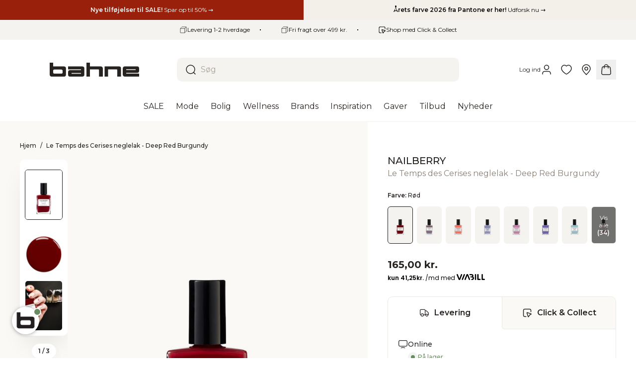

--- FILE ---
content_type: text/css
request_url: https://bahne.dk/cdn/shop/t/276/assets/app.min.css?v=178339578751519235741769175428
body_size: 30588
content:
*,:after,:before{--tw-border-spacing-x:0;--tw-border-spacing-y:0;--tw-translate-x:0;--tw-translate-y:0;--tw-rotate:0;--tw-skew-x:0;--tw-skew-y:0;--tw-scale-x:1;--tw-scale-y:1;--tw-pan-x: ;--tw-pan-y: ;--tw-pinch-zoom: ;--tw-scroll-snap-strictness:proximity;--tw-gradient-from-position: ;--tw-gradient-via-position: ;--tw-gradient-to-position: ;--tw-ordinal: ;--tw-slashed-zero: ;--tw-numeric-figure: ;--tw-numeric-spacing: ;--tw-numeric-fraction: ;--tw-ring-inset: ;--tw-ring-offset-width:0px;--tw-ring-offset-color:#fff;--tw-ring-color:rgba(59,130,246,.5);--tw-ring-offset-shadow:0 0 transparent;--tw-ring-shadow:0 0 transparent;--tw-shadow:0 0 transparent;--tw-shadow-colored:0 0 transparent;--tw-blur: ;--tw-brightness: ;--tw-contrast: ;--tw-grayscale: ;--tw-hue-rotate: ;--tw-invert: ;--tw-saturate: ;--tw-sepia: ;--tw-drop-shadow: ;--tw-backdrop-blur: ;--tw-backdrop-brightness: ;--tw-backdrop-contrast: ;--tw-backdrop-grayscale: ;--tw-backdrop-hue-rotate: ;--tw-backdrop-invert: ;--tw-backdrop-opacity: ;--tw-backdrop-saturate: ;--tw-backdrop-sepia: ;--tw-contain-size: ;--tw-contain-layout: ;--tw-contain-paint: ;--tw-contain-style: }::backdrop{--tw-border-spacing-x:0;--tw-border-spacing-y:0;--tw-translate-x:0;--tw-translate-y:0;--tw-rotate:0;--tw-skew-x:0;--tw-skew-y:0;--tw-scale-x:1;--tw-scale-y:1;--tw-pan-x: ;--tw-pan-y: ;--tw-pinch-zoom: ;--tw-scroll-snap-strictness:proximity;--tw-gradient-from-position: ;--tw-gradient-via-position: ;--tw-gradient-to-position: ;--tw-ordinal: ;--tw-slashed-zero: ;--tw-numeric-figure: ;--tw-numeric-spacing: ;--tw-numeric-fraction: ;--tw-ring-inset: ;--tw-ring-offset-width:0px;--tw-ring-offset-color:#fff;--tw-ring-color:rgba(59,130,246,.5);--tw-ring-offset-shadow:0 0 transparent;--tw-ring-shadow:0 0 transparent;--tw-shadow:0 0 transparent;--tw-shadow-colored:0 0 transparent;--tw-blur: ;--tw-brightness: ;--tw-contrast: ;--tw-grayscale: ;--tw-hue-rotate: ;--tw-invert: ;--tw-saturate: ;--tw-sepia: ;--tw-drop-shadow: ;--tw-backdrop-blur: ;--tw-backdrop-brightness: ;--tw-backdrop-contrast: ;--tw-backdrop-grayscale: ;--tw-backdrop-hue-rotate: ;--tw-backdrop-invert: ;--tw-backdrop-opacity: ;--tw-backdrop-saturate: ;--tw-backdrop-sepia: ;--tw-contain-size: ;--tw-contain-layout: ;--tw-contain-paint: ;--tw-contain-style: }*,:after,:before{border:0 solid #eae8e2;box-sizing:border-box}:after,:before{--tw-content:""}:host,html{line-height:1.5;-webkit-text-size-adjust:100%;font-family:Montserrat,ui-sans-serif,system-ui,-apple-system,Segoe UI,Roboto,Ubuntu,Cantarell,Noto Sans,sans-serif,BlinkMacSystemFont,Helvetica Neue,Arial,Apple Color Emoji,Segoe UI Emoji,Segoe UI Symbol,Noto Color Emoji;font-feature-settings:normal;font-variation-settings:normal;-moz-tab-size:4;-o-tab-size:4;tab-size:4;-webkit-tap-highlight-color:transparent}body{line-height:inherit;margin:0}hr{border-top-width:1px;color:inherit;height:0}abbr:where([title]){text-decoration:underline;-webkit-text-decoration:underline dotted;text-decoration:underline dotted}h1,h2,h3,h4,h5,h6{font-size:inherit;font-weight:inherit}a{color:inherit;text-decoration:inherit}b,strong{font-weight:bolder}code,kbd,pre,samp{font-family:ui-monospace,SFMono-Regular,Menlo,Monaco,Consolas,Liberation Mono,Courier New,monospace;font-feature-settings:normal;font-size:1em;font-variation-settings:normal}small{font-size:80%}sub,sup{font-size:75%;line-height:0;position:relative;vertical-align:baseline}sub{bottom:-.25em}sup{top:-.5em}table{border-collapse:collapse;border-color:inherit;text-indent:0}button,input,optgroup,select,textarea{color:inherit;font-family:inherit;font-feature-settings:inherit;font-size:100%;font-variation-settings:inherit;font-weight:inherit;letter-spacing:inherit;line-height:inherit;margin:0;padding:0}button,select{text-transform:none}button,input:where([type=button]),input:where([type=reset]),input:where([type=submit]){-webkit-appearance:button;background-color:transparent;background-image:none}:-moz-focusring{outline:auto}:-moz-ui-invalid{box-shadow:none}progress{vertical-align:baseline}::-webkit-inner-spin-button,::-webkit-outer-spin-button{height:auto}[type=search]{-webkit-appearance:textfield;outline-offset:-2px}::-webkit-search-decoration{-webkit-appearance:none}::-webkit-file-upload-button{-webkit-appearance:button;font:inherit}summary{display:list-item}blockquote,dd,dl,figure,h1,h2,h3,h4,h5,h6,hr,p,pre{margin:0}fieldset{margin:0}fieldset,legend{padding:0}menu,ol,ul{list-style:none;margin:0;padding:0}dialog{padding:0}textarea{resize:vertical}input::-moz-placeholder,textarea::-moz-placeholder{color:#aaa39a;opacity:1}input::placeholder,textarea::placeholder{color:#aaa39a;opacity:1}[role=button],button{cursor:pointer}:disabled{cursor:default}audio,canvas,embed,iframe,img,object,svg,video{display:block;vertical-align:middle}img,video{height:auto;max-width:100%}[hidden]:where(:not([hidden=until-found])){display:none}html:has(.account){scroll-behavior:smooth}@media (prefers-reduced-motion:reduce){html:has(.account){scroll-behavior:auto}}body{font-family:Montserrat,ui-sans-serif,system-ui,-apple-system,Segoe UI,Roboto,Ubuntu,Cantarell,Noto Sans,sans-serif,BlinkMacSystemFont,Helvetica Neue,Arial,Apple Color Emoji,Segoe UI Emoji,Segoe UI Symbol,Noto Color Emoji;--tw-text-opacity:1;color:#272321;color:rgba(39,35,33,var(--tw-text-opacity,1));-webkit-font-smoothing:antialiased;-moz-osx-font-smoothing:grayscale}.\!container{margin-left:auto;margin-right:auto;max-width:1536px;padding-left:1rem;padding-right:1rem}@media (min-width:1024px){.\!container{padding-left:2.5rem;padding-right:2.5rem}}.container{margin-left:auto;margin-right:auto;max-width:1536px;padding-left:1rem;padding-right:1rem}@media (min-width:1024px){.container{padding-left:2.5rem;padding-right:2.5rem}}.container-fluid{padding-left:1rem;padding-right:1rem}@media (min-width:1024px){.container-fluid{padding-left:2.5rem;padding-right:2.5rem}}.h1,.h2,.h3,.h4,.h5,.h6,h1,h2,h3,h4,h5,h6{font-weight:600}.h1,h1{font-size:1.875rem;line-height:2.25rem}@media (min-width:1024px){.h1,h1{font-size:2.25rem;line-height:2.5rem}}.h2,h2{font-size:1.5rem;line-height:2rem}@media (min-width:1024px){.h2,h2{font-size:1.875rem;line-height:2.25rem}}.h3,h3{font-size:1.25rem;line-height:1.75rem}@media (min-width:1024px){.h3,h3{font-size:1.5rem;line-height:2rem}}.h4,h4{font-size:1.125rem;line-height:1.75rem}@media (min-width:1024px){.h4,h4{font-size:1.25rem;line-height:1.75rem}}.h5,h5{font-size:1rem;line-height:1.5rem}@media (min-width:1024px){.h5,h5{font-size:1.125rem;line-height:1.75rem}}.h6,h6{font-size:.875rem;line-height:1.25rem}@media (min-width:1024px){.h6,h6{font-size:1rem;line-height:1.5rem}}b,strong{font-weight:600}.rte.list-checkmarks li{list-style-type:none;padding-left:1.75rem;position:relative}.rte.list-checkmarks li:before{background-clip:content-box;background-color:currentColor;content:"";height:1.25rem;left:0;-webkit-mask-image:url('data:image/svg+xml;charset=utf-8,<svg xmlns="http://www.w3.org/2000/svg" width="20" height="20" fill="none" transform="matrix(.8 0 0 .8 0 4.8)" transform-origin="center" viewBox="0 0 20 20"><path stroke="currentColor" stroke-linecap="round" stroke-linejoin="round" stroke-width="1.5" d="m16.667 5-9.166 9.167L3.334 10"/></svg>');mask-image:url('data:image/svg+xml;charset=utf-8,<svg xmlns="http://www.w3.org/2000/svg" width="20" height="20" fill="none" transform="matrix(.8 0 0 .8 0 4.8)" transform-origin="center" viewBox="0 0 20 20"><path stroke="currentColor" stroke-linecap="round" stroke-linejoin="round" stroke-width="1.5" d="m16.667 5-9.166 9.167L3.334 10"/></svg>');position:absolute;top:-.25rem;width:1.25rem}.rte ol,.rte p,.rte ul{margin-bottom:1rem}.rte a:not(.button){text-decoration-line:underline}.rte ol,.rte ul{list-style-position:inside}.rte ul{list-style-type:disc}.rte ol{list-style-type:decimal}.aspect-h-1{--tw-aspect-h:1}.aspect-h-10{--tw-aspect-h:10}.aspect-h-11{--tw-aspect-h:11}.aspect-h-12{--tw-aspect-h:12}.aspect-h-13{--tw-aspect-h:13}.aspect-h-14{--tw-aspect-h:14}.aspect-h-15{--tw-aspect-h:15}.aspect-h-16{--tw-aspect-h:16}.aspect-h-2{--tw-aspect-h:2}.aspect-h-3{--tw-aspect-h:3}.aspect-h-4{--tw-aspect-h:4}.aspect-h-5{--tw-aspect-h:5}.aspect-h-6{--tw-aspect-h:6}.aspect-h-7{--tw-aspect-h:7}.aspect-h-8{--tw-aspect-h:8}.aspect-h-9{--tw-aspect-h:9}.aspect-w-1{padding-bottom:calc(var(--tw-aspect-h)/var(--tw-aspect-w)*100%);position:relative;--tw-aspect-w:1}.aspect-w-1>*{bottom:0;height:100%;left:0;position:absolute;right:0;top:0;width:100%}.aspect-w-10{padding-bottom:calc(var(--tw-aspect-h)/var(--tw-aspect-w)*100%);position:relative;--tw-aspect-w:10}.aspect-w-10>*{bottom:0;height:100%;left:0;position:absolute;right:0;top:0;width:100%}.aspect-w-11{padding-bottom:calc(var(--tw-aspect-h)/var(--tw-aspect-w)*100%);position:relative;--tw-aspect-w:11}.aspect-w-11>*{bottom:0;height:100%;left:0;position:absolute;right:0;top:0;width:100%}.aspect-w-12{padding-bottom:calc(var(--tw-aspect-h)/var(--tw-aspect-w)*100%);position:relative;--tw-aspect-w:12}.aspect-w-12>*{bottom:0;height:100%;left:0;position:absolute;right:0;top:0;width:100%}.aspect-w-13{padding-bottom:calc(var(--tw-aspect-h)/var(--tw-aspect-w)*100%);position:relative;--tw-aspect-w:13}.aspect-w-13>*{bottom:0;height:100%;left:0;position:absolute;right:0;top:0;width:100%}.aspect-w-14{padding-bottom:calc(var(--tw-aspect-h)/var(--tw-aspect-w)*100%);position:relative;--tw-aspect-w:14}.aspect-w-14>*{bottom:0;height:100%;left:0;position:absolute;right:0;top:0;width:100%}.aspect-w-15{padding-bottom:calc(var(--tw-aspect-h)/var(--tw-aspect-w)*100%);position:relative;--tw-aspect-w:15}.aspect-w-15>*{bottom:0;height:100%;left:0;position:absolute;right:0;top:0;width:100%}.aspect-w-16{padding-bottom:calc(var(--tw-aspect-h)/var(--tw-aspect-w)*100%);position:relative;--tw-aspect-w:16}.aspect-w-16>*{bottom:0;height:100%;left:0;position:absolute;right:0;top:0;width:100%}.aspect-w-2{padding-bottom:calc(var(--tw-aspect-h)/var(--tw-aspect-w)*100%);position:relative;--tw-aspect-w:2}.aspect-w-2>*{bottom:0;height:100%;left:0;position:absolute;right:0;top:0;width:100%}.aspect-w-3{padding-bottom:calc(var(--tw-aspect-h)/var(--tw-aspect-w)*100%);position:relative;--tw-aspect-w:3}.aspect-w-3>*{bottom:0;height:100%;left:0;position:absolute;right:0;top:0;width:100%}.aspect-w-4{padding-bottom:calc(var(--tw-aspect-h)/var(--tw-aspect-w)*100%);position:relative;--tw-aspect-w:4}.aspect-w-4>*{bottom:0;height:100%;left:0;position:absolute;right:0;top:0;width:100%}.aspect-w-5{padding-bottom:calc(var(--tw-aspect-h)/var(--tw-aspect-w)*100%);position:relative;--tw-aspect-w:5}.aspect-w-5>*{bottom:0;height:100%;left:0;position:absolute;right:0;top:0;width:100%}.aspect-w-6{padding-bottom:calc(var(--tw-aspect-h)/var(--tw-aspect-w)*100%);position:relative;--tw-aspect-w:6}.aspect-w-6>*{bottom:0;height:100%;left:0;position:absolute;right:0;top:0;width:100%}.aspect-w-7{padding-bottom:calc(var(--tw-aspect-h)/var(--tw-aspect-w)*100%);position:relative;--tw-aspect-w:7}.aspect-w-7>*{bottom:0;height:100%;left:0;position:absolute;right:0;top:0;width:100%}.aspect-w-8{padding-bottom:calc(var(--tw-aspect-h)/var(--tw-aspect-w)*100%);position:relative;--tw-aspect-w:8}.aspect-w-8>*{bottom:0;height:100%;left:0;position:absolute;right:0;top:0;width:100%}.aspect-w-9{padding-bottom:calc(var(--tw-aspect-h)/var(--tw-aspect-w)*100%);position:relative;--tw-aspect-w:9}.aspect-w-9>*{bottom:0;height:100%;left:0;position:absolute;right:0;top:0;width:100%}.form-input,.form-multiselect,.form-select,.form-textarea{-webkit-appearance:none;-moz-appearance:none;appearance:none;background-color:#fff;border-color:#92897d;border-radius:0;border-width:1px;font-size:1rem;line-height:1.5rem;padding:.5rem .75rem;--tw-shadow:0 0 transparent}.form-input:focus,.form-multiselect:focus,.form-select:focus,.form-textarea:focus{outline:2px solid transparent;outline-offset:2px;--tw-ring-inset:var(--tw-empty,   );--tw-ring-offset-width:0px;--tw-ring-offset-color:#fff;--tw-ring-color:#2563eb;--tw-ring-offset-shadow:var(--tw-ring-inset) 0 0 0 var(--tw-ring-offset-width) var(--tw-ring-offset-color);--tw-ring-shadow:var(--tw-ring-inset) 0 0 0 calc(1px + var(--tw-ring-offset-width)) var(--tw-ring-color);border-color:#2563eb;box-shadow:0 0 0 0 #fff,0 0 0 1px #2563eb,var(--tw-shadow);box-shadow:var(--tw-ring-offset-shadow),var(--tw-ring-shadow),var(--tw-shadow)}.form-input::-moz-placeholder,.form-textarea::-moz-placeholder{color:#92897d;opacity:1}.form-input::placeholder,.form-textarea::placeholder{color:#92897d;opacity:1}.form-input::-webkit-datetime-edit-fields-wrapper{padding:0}.form-input::-webkit-date-and-time-value{min-height:1.5em;text-align:inherit}.form-input::-webkit-datetime-edit{display:inline-flex}.form-input::-webkit-datetime-edit,.form-input::-webkit-datetime-edit-day-field,.form-input::-webkit-datetime-edit-hour-field,.form-input::-webkit-datetime-edit-meridiem-field,.form-input::-webkit-datetime-edit-millisecond-field,.form-input::-webkit-datetime-edit-minute-field,.form-input::-webkit-datetime-edit-month-field,.form-input::-webkit-datetime-edit-second-field,.form-input::-webkit-datetime-edit-year-field{padding-bottom:0;padding-top:0}.form-select{background-image:url("data:image/svg+xml;charset=utf-8,%3Csvg xmlns='http://www.w3.org/2000/svg' fill='none' viewBox='0 0 20 20'%3E%3Cpath stroke='%2392897d' stroke-linecap='round' stroke-linejoin='round' stroke-width='1.5' d='m6 8 4 4 4-4'/%3E%3C/svg%3E");background-position:right .5rem center;background-repeat:no-repeat;background-size:1.5em 1.5em;padding-right:2.5rem;-webkit-print-color-adjust:exact;print-color-adjust:exact}.form-select:where([size]:not([size="1"])){background-image:none;background-position:0 0;background-repeat:repeat;background-size:auto auto;background-size:initial;padding-right:.75rem;-webkit-print-color-adjust:inherit;print-color-adjust:inherit}.form-checkbox,.form-radio{-webkit-appearance:none;-moz-appearance:none;appearance:none;background-color:#fff;background-origin:border-box;border-color:#92897d;border-width:1px;color:#2563eb;display:inline-block;flex-shrink:0;height:1rem;padding:0;-webkit-print-color-adjust:exact;print-color-adjust:exact;-webkit-user-select:none;-moz-user-select:none;user-select:none;vertical-align:middle;width:1rem;--tw-shadow:0 0 transparent}.form-checkbox{border-radius:0}.form-radio{border-radius:100%}.form-checkbox:focus,.form-radio:focus{outline:2px solid transparent;outline-offset:2px;--tw-ring-inset:var(--tw-empty,   );--tw-ring-offset-width:2px;--tw-ring-offset-color:#fff;--tw-ring-color:#2563eb;--tw-ring-offset-shadow:var(--tw-ring-inset) 0 0 0 var(--tw-ring-offset-width) var(--tw-ring-offset-color);--tw-ring-shadow:var(--tw-ring-inset) 0 0 0 calc(2px + var(--tw-ring-offset-width)) var(--tw-ring-color);box-shadow:0 0 0 0 #fff,0 0 0 4px #2563eb,var(--tw-shadow);box-shadow:var(--tw-ring-offset-shadow),var(--tw-ring-shadow),var(--tw-shadow)}.form-checkbox:checked,.form-radio:checked{background-color:currentColor;background-position:50%;background-repeat:no-repeat;background-size:100% 100%;border-color:transparent}.form-checkbox:checked{background-image:url("data:image/svg+xml;charset=utf-8,%3Csvg xmlns='http://www.w3.org/2000/svg' fill='%23fff' viewBox='0 0 16 16'%3E%3Cpath d='M12.207 4.793a1 1 0 0 1 0 1.414l-5 5a1 1 0 0 1-1.414 0l-2-2a1 1 0 0 1 1.414-1.414L6.5 9.086l4.293-4.293a1 1 0 0 1 1.414 0'/%3E%3C/svg%3E")}@media (forced-colors:active){.form-checkbox:checked{-webkit-appearance:auto;-moz-appearance:auto;appearance:auto}}.form-radio:checked{background-image:url("data:image/svg+xml;charset=utf-8,%3Csvg xmlns='http://www.w3.org/2000/svg' fill='%23fff' viewBox='0 0 16 16'%3E%3Ccircle cx='8' cy='8' r='3'/%3E%3C/svg%3E")}@media (forced-colors:active){.form-radio:checked{-webkit-appearance:auto;-moz-appearance:auto;appearance:auto}}.form-checkbox:checked:focus,.form-checkbox:checked:hover,.form-radio:checked:focus,.form-radio:checked:hover{background-color:currentColor;border-color:transparent}.form-checkbox:indeterminate{background-color:currentColor;background-image:url("data:image/svg+xml;charset=utf-8,%3Csvg xmlns='http://www.w3.org/2000/svg' fill='none' viewBox='0 0 16 16'%3E%3Cpath stroke='%23fff' stroke-linecap='round' stroke-linejoin='round' stroke-width='2' d='M4 8h8'/%3E%3C/svg%3E");background-position:50%;background-repeat:no-repeat;background-size:100% 100%;border-color:transparent}@media (forced-colors:active){.form-checkbox:indeterminate{-webkit-appearance:auto;-moz-appearance:auto;appearance:auto}}.form-checkbox:indeterminate:focus,.form-checkbox:indeterminate:hover{background-color:currentColor;border-color:transparent}.overlay{background-color:transparent;bottom:0;left:0;position:fixed;right:0;top:0;transition-duration:.3s;transition-property:all;transition-timing-function:cubic-bezier(.4,0,.2,1);z-index:40}.overlay--active{background-color:rgba(27,27,27,.3)}.\!drawer{bottom:0;position:fixed;top:0;transform:translate3d(var(--tw-translate-x),var(--tw-translate-y),0) rotate(var(--tw-rotate)) skewX(var(--tw-skew-x)) skewY(var(--tw-skew-y)) scaleX(var(--tw-scale-x)) scaleY(var(--tw-scale-y));transition-duration:.3s;transition-property:color,background-color,border-color,text-decoration-color,fill,stroke,opacity,box-shadow,transform,filter,backdrop-filter;transition-timing-function:cubic-bezier(.4,0,.2,1);z-index:50}@media (prefers-reduced-motion:reduce){.\!drawer{opacity:0}}.drawer{bottom:0;position:fixed;top:0;transform:translate3d(var(--tw-translate-x),var(--tw-translate-y),0) rotate(var(--tw-rotate)) skewX(var(--tw-skew-x)) skewY(var(--tw-skew-y)) scaleX(var(--tw-scale-x)) scaleY(var(--tw-scale-y));transition-duration:.3s;transition-property:color,background-color,border-color,text-decoration-color,fill,stroke,opacity,box-shadow,transform,filter,backdrop-filter;transition-timing-function:cubic-bezier(.4,0,.2,1);z-index:50}@media (prefers-reduced-motion:reduce){.drawer{opacity:0}}.\!drawer,.drawer{max-width:100%;width:38rem;--tw-bg-opacity:1;background-color:#fff;background-color:rgba(255,255,255,var(--tw-bg-opacity,1))}.\!drawer{flex-direction:column}.\!drawer:not([hidden]){display:flex}.drawer{flex-direction:column}.drawer:not([hidden]){display:flex}.drawer--left{left:0;--tw-translate-x:-100%;transform:translate(-100%,var(--tw-translate-y)) rotate(var(--tw-rotate)) skewX(var(--tw-skew-x)) skewY(var(--tw-skew-y)) scaleX(var(--tw-scale-x)) scaleY(var(--tw-scale-y));transform:translate(var(--tw-translate-x),var(--tw-translate-y)) rotate(var(--tw-rotate)) skewX(var(--tw-skew-x)) skewY(var(--tw-skew-y)) scaleX(var(--tw-scale-x)) scaleY(var(--tw-scale-y))}@media (prefers-reduced-motion:reduce){.drawer--left{--tw-translate-x:0px;transform:translateY(var(--tw-translate-y)) rotate(var(--tw-rotate)) skewX(var(--tw-skew-x)) skewY(var(--tw-skew-y)) scaleX(var(--tw-scale-x)) scaleY(var(--tw-scale-y));transform:translate(var(--tw-translate-x),var(--tw-translate-y)) rotate(var(--tw-rotate)) skewX(var(--tw-skew-x)) skewY(var(--tw-skew-y)) scaleX(var(--tw-scale-x)) scaleY(var(--tw-scale-y))}}.drawer--right{right:0;--tw-translate-x:100%;transform:translate(100%,var(--tw-translate-y)) rotate(var(--tw-rotate)) skewX(var(--tw-skew-x)) skewY(var(--tw-skew-y)) scaleX(var(--tw-scale-x)) scaleY(var(--tw-scale-y));transform:translate(var(--tw-translate-x),var(--tw-translate-y)) rotate(var(--tw-rotate)) skewX(var(--tw-skew-x)) skewY(var(--tw-skew-y)) scaleX(var(--tw-scale-x)) scaleY(var(--tw-scale-y))}@media (prefers-reduced-motion:reduce){.drawer--right{--tw-translate-x:0px;transform:translateY(var(--tw-translate-y)) rotate(var(--tw-rotate)) skewX(var(--tw-skew-x)) skewY(var(--tw-skew-y)) scaleX(var(--tw-scale-x)) scaleY(var(--tw-scale-y));transform:translate(var(--tw-translate-x),var(--tw-translate-y)) rotate(var(--tw-rotate)) skewX(var(--tw-skew-x)) skewY(var(--tw-skew-y)) scaleX(var(--tw-scale-x)) scaleY(var(--tw-scale-y))}}.drawer--active{--tw-translate-x:0px;opacity:1;transform:translateY(var(--tw-translate-y)) rotate(var(--tw-rotate)) skewX(var(--tw-skew-x)) skewY(var(--tw-skew-y)) scaleX(var(--tw-scale-x)) scaleY(var(--tw-scale-y));transform:translate(var(--tw-translate-x),var(--tw-translate-y)) rotate(var(--tw-rotate)) skewX(var(--tw-skew-x)) skewY(var(--tw-skew-y)) scaleX(var(--tw-scale-x)) scaleY(var(--tw-scale-y))}.drawer__content,.drawer__header{padding:.75rem}@media (min-width:1024px){.drawer__content,.drawer__header{padding:1rem}}.drawer__header{align-items:center;gap:1rem;justify-content:space-between}.drawer__header:not([hidden]){display:flex}.drawer__subdrawer{bottom:0;left:0;pointer-events:none;position:absolute;right:0;top:0;z-index:10;--tw-bg-opacity:1;background-color:#fff;background-color:rgba(255,255,255,var(--tw-bg-opacity,1));transition-duration:.3s}@media (prefers-reduced-motion:reduce){.drawer__subdrawer{opacity:0}}.drawer__subdrawer{flex-direction:column}.drawer__subdrawer:not([hidden]){display:flex}.drawer--left .drawer__subdrawer{--tw-translate-x:-100%;transform:translate(-100%,var(--tw-translate-y)) rotate(var(--tw-rotate)) skewX(var(--tw-skew-x)) skewY(var(--tw-skew-y)) scaleX(var(--tw-scale-x)) scaleY(var(--tw-scale-y));transform:translate(var(--tw-translate-x),var(--tw-translate-y)) rotate(var(--tw-rotate)) skewX(var(--tw-skew-x)) skewY(var(--tw-skew-y)) scaleX(var(--tw-scale-x)) scaleY(var(--tw-scale-y))}@media (prefers-reduced-motion:reduce){.drawer--left .drawer__subdrawer{--tw-translate-x:0px;transform:translateY(var(--tw-translate-y)) rotate(var(--tw-rotate)) skewX(var(--tw-skew-x)) skewY(var(--tw-skew-y)) scaleX(var(--tw-scale-x)) scaleY(var(--tw-scale-y));transform:translate(var(--tw-translate-x),var(--tw-translate-y)) rotate(var(--tw-rotate)) skewX(var(--tw-skew-x)) skewY(var(--tw-skew-y)) scaleX(var(--tw-scale-x)) scaleY(var(--tw-scale-y))}}.drawer--right .drawer__subdrawer{--tw-translate-x:100%;transform:translate(100%,var(--tw-translate-y)) rotate(var(--tw-rotate)) skewX(var(--tw-skew-x)) skewY(var(--tw-skew-y)) scaleX(var(--tw-scale-x)) scaleY(var(--tw-scale-y));transform:translate(var(--tw-translate-x),var(--tw-translate-y)) rotate(var(--tw-rotate)) skewX(var(--tw-skew-x)) skewY(var(--tw-skew-y)) scaleX(var(--tw-scale-x)) scaleY(var(--tw-scale-y))}@media (prefers-reduced-motion:reduce){.drawer--right .drawer__subdrawer{--tw-translate-x:0px;transform:translateY(var(--tw-translate-y)) rotate(var(--tw-rotate)) skewX(var(--tw-skew-x)) skewY(var(--tw-skew-y)) scaleX(var(--tw-scale-x)) scaleY(var(--tw-scale-y));transform:translate(var(--tw-translate-x),var(--tw-translate-y)) rotate(var(--tw-rotate)) skewX(var(--tw-skew-x)) skewY(var(--tw-skew-y)) scaleX(var(--tw-scale-x)) scaleY(var(--tw-scale-y))}}.drawer--left .drawer__subdrawer--active,.drawer--right .drawer__subdrawer--active{pointer-events:auto;--tw-translate-x:0px;opacity:1;transform:translateY(var(--tw-translate-y)) rotate(var(--tw-rotate)) skewX(var(--tw-skew-x)) skewY(var(--tw-skew-y)) scaleX(var(--tw-scale-x)) scaleY(var(--tw-scale-y));transform:translate(var(--tw-translate-x),var(--tw-translate-y)) rotate(var(--tw-rotate)) skewX(var(--tw-skew-x)) skewY(var(--tw-skew-y)) scaleX(var(--tw-scale-x)) scaleY(var(--tw-scale-y))}.\!modal,.modal{left:0;margin:auto;position:fixed;right:0;top:0;z-index:50}.\!modal,.modal{border-radius:.625rem;--tw-bg-opacity:1;background-color:#fff;background-color:rgba(255,255,255,var(--tw-bg-opacity,1));padding:1rem}.\!modal,.modal{--tw-translate-y:-100%;opacity:0;transform:translate(var(--tw-translate-x),-100%) rotate(var(--tw-rotate)) skewX(var(--tw-skew-x)) skewY(var(--tw-skew-y)) scaleX(var(--tw-scale-x)) scaleY(var(--tw-scale-y));transform:translate(var(--tw-translate-x),var(--tw-translate-y)) rotate(var(--tw-rotate)) skewX(var(--tw-skew-x)) skewY(var(--tw-skew-y)) scaleX(var(--tw-scale-x)) scaleY(var(--tw-scale-y));transform:translate3d(var(--tw-translate-x),-100%,0) rotate(var(--tw-rotate)) skewX(var(--tw-skew-x)) skewY(var(--tw-skew-y)) scaleX(var(--tw-scale-x)) scaleY(var(--tw-scale-y));transform:translate3d(var(--tw-translate-x),var(--tw-translate-y),0) rotate(var(--tw-rotate)) skewX(var(--tw-skew-x)) skewY(var(--tw-skew-y)) scaleX(var(--tw-scale-x)) scaleY(var(--tw-scale-y));transition-duration:.3s;transition-property:all;transition-timing-function:cubic-bezier(.4,0,.2,1)}@media (prefers-reduced-motion:reduce){.\!modal,.modal{--tw-translate-y:0px;transform:translate(var(--tw-translate-x)) rotate(var(--tw-rotate)) skewX(var(--tw-skew-x)) skewY(var(--tw-skew-y)) scaleX(var(--tw-scale-x)) scaleY(var(--tw-scale-y));transform:translate(var(--tw-translate-x),var(--tw-translate-y)) rotate(var(--tw-rotate)) skewX(var(--tw-skew-x)) skewY(var(--tw-skew-y)) scaleX(var(--tw-scale-x)) scaleY(var(--tw-scale-y))}}.modal--active{top:50%;--tw-translate-y:-50%;opacity:1;transform:translate(var(--tw-translate-x),-50%) rotate(var(--tw-rotate)) skewX(var(--tw-skew-x)) skewY(var(--tw-skew-y)) scaleX(var(--tw-scale-x)) scaleY(var(--tw-scale-y));transform:translate(var(--tw-translate-x),var(--tw-translate-y)) rotate(var(--tw-rotate)) skewX(var(--tw-skew-x)) skewY(var(--tw-skew-y)) scaleX(var(--tw-scale-x)) scaleY(var(--tw-scale-y))}.modal--fullscreen{height:100%;padding-left:0;padding-right:0;width:100%}.\!modal,.modal,.modal--base{max-width:42rem}.modal--sm{max-width:32rem}.section--t{padding-top:2.5rem}@media (min-width:1024px){.section--t{padding-top:5rem}}.section--t-xs{padding-top:1.5rem}.section--t-sm{padding-top:2.5rem}.section--t-lg{padding-top:7.5rem}.section--t-xl{padding-top:10rem}.section--b{padding-bottom:2.5rem}@media (min-width:1024px){.section--b{padding-bottom:5rem}}.section--b-xs{padding-bottom:1.5rem}.section--b-sm{padding-bottom:2.5rem}.section--b-lg{padding-bottom:7.5rem}.section--b-xl{padding-bottom:10rem}.section__overflow-content.section--t{margin-top:2.5rem}@media (min-width:1024px){.section__overflow-content.section--t{margin-top:5rem}}.section__overflow-content.section--t>*{margin-top:-3.75rem}@media (min-width:1024px){.section__overflow-content.section--t>*{margin-top:-7.5rem}}.section__overflow-content.section--t-xs{margin-top:1.5rem}.section__overflow-content.section--t-xs>*{margin-top:-2.5rem}.section__overflow-content.section--t-sm{margin-top:2.5rem}.section__overflow-content.section--t-sm>*{margin-top:-3.75rem}.section__overflow-content.section--t-lg{margin-top:7.5rem}.section__overflow-content.section--t-lg>*{margin-top:-10rem}.section__overflow-content.section--b{margin-bottom:2.5rem}@media (min-width:1024px){.section__overflow-content.section--b{margin-bottom:5rem}}.section__overflow-content.section--b>*{margin-bottom:-3.75rem}@media (min-width:1024px){.section__overflow-content.section--b>*{margin-bottom:-7.5rem}}.section__overflow-content.section--b-xs{margin-bottom:1.5rem}.section__overflow-content.section--b-xs>*{margin-bottom:-2.5rem}.section__overflow-content.section--b-sm{margin-bottom:2.5rem}.section__overflow-content.section--b-sm>*{margin-bottom:-3.75rem}.section__overflow-content.section--b-lg{margin-bottom:7.5rem}.section__overflow-content.section--b-lg>*{margin-bottom:-10rem}.form-label{font-size:.75rem;font-weight:600;line-height:1rem;margin-bottom:.375rem}.form-label:not([hidden]){display:block}.form-error{font-size:.75rem;line-height:1rem;margin-top:.5rem;--tw-text-opacity:1;color:#dc2626;color:rgba(220,38,38,var(--tw-text-opacity,1))}.form-input,.form-select,.form-textarea{border-width:0;width:100%;--tw-bg-opacity:1;background-color:#f4f3ef;background-color:rgba(244,243,239,var(--tw-bg-opacity,1));border-radius:.625rem;line-height:1.5rem;outline:2px solid transparent;outline-offset:2px;transition-duration:.2s;--tw-shadow:inset 0 0 0 1px #000;--tw-shadow-colored:inset 0 0 0 1px var(--tw-shadow-color);box-shadow:0 0 transparent,0 0 transparent,inset 0 0 0 1px transparent;box-shadow:var(--tw-ring-offset-shadow,0 0 transparent),var(--tw-ring-shadow,0 0 transparent),var(--tw-shadow);--tw-shadow-color:transparent;--tw-shadow:var(--tw-shadow-colored)}.form-input:hover,.form-select:hover,.form-textarea:hover{--tw-shadow-color:#272321;--tw-shadow:var(--tw-shadow-colored)}.form-input:disabled,.form-select:disabled,.form-textarea:disabled{--tw-bg-opacity:1;background-color:#c9c6bf;background-color:rgba(201,198,191,var(--tw-bg-opacity,1));--tw-shadow-color:#92897d;--tw-shadow:var(--tw-shadow-colored)}.form-input:focus,.form-input:focus-within,.form-select:focus,.form-select:focus-within,.form-textarea:focus,.form-textarea:focus-within{--tw-shadow-color:rgba(37,99,235,.5);--tw-shadow:var(--tw-shadow-colored);--tw-ring-offset-shadow:var(--tw-ring-inset) 0 0 0 var(--tw-ring-offset-width) var(--tw-ring-offset-color);--tw-ring-shadow:var(--tw-ring-inset) 0 0 0 calc(1px + var(--tw-ring-offset-width)) var(--tw-ring-color);box-shadow:0 0 0 0 #fff,0 0 0 1px #2563eb,inset 0 0 0 1px transparent;box-shadow:var(--tw-ring-offset-shadow),var(--tw-ring-shadow),var(--tw-shadow,0 0 transparent);--tw-ring-color:rgba(37,99,235,.5)}.form-input::-moz-placeholder,.form-select::-moz-placeholder,.form-textarea::-moz-placeholder{--tw-text-opacity:1;color:#8a8075;color:rgba(138,128,117,var(--tw-text-opacity,1))}.form-input::placeholder,.form-select::placeholder,.form-textarea::placeholder{--tw-text-opacity:1;color:#8a8075;color:rgba(138,128,117,var(--tw-text-opacity,1))}.form-input:focus-within::-moz-placeholder,.form-input:focus::-moz-placeholder,.form-select:focus-within::-moz-placeholder,.form-select:focus::-moz-placeholder,.form-textarea:focus-within::-moz-placeholder,.form-textarea:focus::-moz-placeholder{--tw-text-opacity:1;color:#c9c6bf;color:rgba(201,198,191,var(--tw-text-opacity,1))}.form-input:focus-within::placeholder,.form-input:focus::placeholder,.form-select:focus-within::placeholder,.form-select:focus::placeholder,.form-textarea:focus-within::placeholder,.form-textarea:focus::placeholder{--tw-text-opacity:1;color:#c9c6bf;color:rgba(201,198,191,var(--tw-text-opacity,1))}.form-input,.form-input--base,.form-select,.form-select--base,.form-textarea,.form-textarea--base{padding:.75rem 1rem}.form-multiselect,.form-select{background-image:url("data:image/svg+xml;charset=utf-8,%3Csvg xmlns='http://www.w3.org/2000/svg' xml:space='preserve' viewBox='0 0 14 8'%3E%3Cpath fill='none' stroke='%23000' stroke-linecap='round' stroke-linejoin='round' d='m1 1 6 6 6-6'/%3E%3C/svg%3E");background-position:right 1rem center;background-size:1rem 1rem;padding-right:2.75rem}.form-icon{position:relative;transition-duration:.2s}.form-icon:has(:disabled){--tw-text-opacity:1;color:#aaa39a;color:rgba(170,163,154,var(--tw-text-opacity,1))}.form-icon .form-input:first-child,.form-icon .form-select:first-child,.form-icon .form-textarea:first-child{padding-right:2.75rem}.form-icon .form-input:last-child,.form-icon .form-select:last-child,.form-icon .form-textarea:last-child{padding-left:2.75rem}.form-icon svg{height:1.5rem;position:absolute;top:50%;width:1.5rem;--tw-translate-y:-50%;transform:translate(var(--tw-translate-x),-50%) rotate(var(--tw-rotate)) skewX(var(--tw-skew-x)) skewY(var(--tw-skew-y)) scaleX(var(--tw-scale-x)) scaleY(var(--tw-scale-y));transform:translate(var(--tw-translate-x),var(--tw-translate-y)) rotate(var(--tw-rotate)) skewX(var(--tw-skew-x)) skewY(var(--tw-skew-y)) scaleX(var(--tw-scale-x)) scaleY(var(--tw-scale-y))}.form-icon svg:first-child{left:.75rem}.form-icon svg:last-child{right:.75rem}.form-checkbox:not([role=switch]),.form-radio:not([role=switch]){--tw-border-opacity:1;background-position:50%;background-repeat:no-repeat;border-color:#c9c6bf;border-color:rgba(201,198,191,var(--tw-border-opacity,1));transition-duration:.2s}.form-checkbox:not([role=switch]):hover,.form-radio:not([role=switch]):hover{--tw-border-opacity:1;border-color:#2563eb;border-color:rgba(37,99,235,var(--tw-border-opacity,1))}.form-checkbox:not([role=switch]):checked,.form-radio:not([role=switch]):checked{--tw-border-opacity:1;border-color:#4f4744;border-color:rgba(79,71,68,var(--tw-border-opacity,1));--tw-bg-opacity:1;background-color:#4f4744;background-color:rgba(79,71,68,var(--tw-bg-opacity,1))}.form-checkbox:not([role=switch]):disabled,.form-radio:not([role=switch]):disabled{--tw-border-opacity:1;border-color:#c9c6bf;border-color:rgba(201,198,191,var(--tw-border-opacity,1))}.form-checkbox:not([role=switch]):disabled,.form-checkbox:not([role=switch]):disabled:checked,.form-radio:not([role=switch]):disabled,.form-radio:not([role=switch]):disabled:checked{--tw-bg-opacity:1;background-color:#eae8e2;background-color:rgba(234,232,226,var(--tw-bg-opacity,1))}.form-checkbox:not([role=switch]){border-radius:.25rem}.form-checkbox:not([role=switch]):hover:not(:disabled){background-image:url("data:image/svg+xml;charset=utf-8,%3Csvg xmlns='http://www.w3.org/2000/svg' xml:space='preserve' viewBox='0 0 18 13'%3E%3Cpath fill='none' stroke='%23d5d5d5' stroke-linecap='round' stroke-linejoin='round' stroke-width='2' d='M17 1 6 12 1 7'/%3E%3C/svg%3E")}.form-checkbox:not([role=switch]):checked,.form-checkbox:not([role=switch]):checked:not(:disabled){background-image:url("data:image/svg+xml;charset=utf-8,%3Csvg xmlns='http://www.w3.org/2000/svg' xml:space='preserve' viewBox='0 0 18 13'%3E%3Cpath fill='none' stroke='%23fff' stroke-linecap='round' stroke-linejoin='round' stroke-width='2' d='M17 1 6 12 1 7'/%3E%3C/svg%3E")}.form-radio:not([role=switch]){border-radius:9999px}.form-radio:not([role=switch]):hover:not(:disabled){background-image:url("data:image/svg+xml;charset=utf-8,%3Csvg xmlns='http://www.w3.org/2000/svg' xml:space='preserve' viewBox='0 0 6 6'%3E%3Ccircle cx='3' cy='3' r='2' fill='%23d5d5d5' stroke='%23d5d5d5' stroke-linecap='round' stroke-linejoin='round' stroke-width='2'/%3E%3C/svg%3E")}.form-radio:not([role=switch]):checked,.form-radio:not([role=switch]):checked:not(:disabled){background-image:url("data:image/svg+xml;charset=utf-8,%3Csvg xmlns='http://www.w3.org/2000/svg' xml:space='preserve' viewBox='0 0 6 6'%3E%3Ccircle cx='3' cy='3' r='2' fill='%23fff' stroke='%23fff' stroke-linecap='round' stroke-linejoin='round' stroke-width='2'/%3E%3C/svg%3E")}.form-checkbox[role=switch],.form-radio[role=switch]{border-radius:9999px;border-width:0;height:auto;width:var(--track-size);--tw-bg-opacity:1;align-items:center;background-color:#eae8e2;background-color:rgba(234,232,226,var(--tw-bg-opacity,1));box-sizing:content-box;padding:.125rem}.form-checkbox[role=switch]:not([hidden]),.form-radio[role=switch]:not([hidden]){display:inline-flex}.form-checkbox[role=switch],.form-radio[role=switch]{transition-duration:.2s;--track-size:calc(var(--thumb-size)*2);--ls-ltr:1}[dir=rtl] .form-checkbox[role=switch],[dir=rtl] .form-radio[role=switch]{--ls-ltr:-1}.form-checkbox[role=switch]:hover:not(:disabled):before,.form-radio[role=switch]:hover:not(:disabled):before{--tw-ring-offset-shadow:var(--tw-ring-inset) 0 0 0 var(--tw-ring-offset-width) var(--tw-ring-offset-color);--tw-ring-shadow:var(--tw-ring-inset) 0 0 0 calc(4px + var(--tw-ring-offset-width)) var(--tw-ring-color);box-shadow:0 0 0 0 #fff,var(--tw-ring-shadow),0 0 transparent;box-shadow:var(--tw-ring-offset-shadow),var(--tw-ring-shadow),var(--tw-shadow,0 0 transparent);--tw-ring-color:rgba(27,27,27,.25)}.form-checkbox[role=switch]:checked,.form-checkbox[role=switch]:indeterminate,.form-radio[role=switch]:checked,.form-radio[role=switch]:indeterminate{background-image:none}.form-checkbox[role=switch]:checked,.form-radio[role=switch]:checked{--tw-bg-opacity:1;background-color:#4f4744;background-color:rgba(79,71,68,var(--tw-bg-opacity,1));--thumb-position:calc((var(--track-size) - 100%)*var(--ls-ltr))}.form-checkbox[role=switch]:indeterminate,.form-radio[role=switch]:indeterminate{--tw-bg-opacity:1;background-color:#eae8e2;background-color:rgba(234,232,226,var(--tw-bg-opacity,1));--thumb-position:calc((var(--track-size)/2 - var(--thumb-size)/2)*var(--ls-ltr))}.form-checkbox[role=switch]:disabled,.form-radio[role=switch]:disabled{--tw-bg-opacity:1;background-color:#eae8e2;background-color:rgba(234,232,226,var(--tw-bg-opacity,1))}.form-checkbox[role=switch]:before,.form-radio[role=switch]:before{border-radius:9999px;content:"";height:var(--thumb-size);width:var(--thumb-size);--tw-bg-opacity:1;background-color:#fff;background-color:rgba(255,255,255,var(--tw-bg-opacity,1))}.form-checkbox[role=switch]:not([hidden]):before,.form-radio[role=switch]:not([hidden]):before{display:block}.form-checkbox[role=switch]:before,.form-radio[role=switch]:before{transition-duration:.2s}@media (prefers-reduced-motion:reduce){.form-checkbox[role=switch]:before,.form-radio[role=switch]:before{transition-duration:0s}}.form-checkbox[role=switch]:before,.form-radio[role=switch]:before{--tw-translate-x:var(--thumb-position);transform:translate(var(--tw-translate-x),var(--tw-translate-y)) rotate(var(--tw-rotate)) skewX(var(--tw-skew-x)) skewY(var(--tw-skew-y)) scaleX(var(--tw-scale-x)) scaleY(var(--tw-scale-y))}.form-checkbox[role=switch]:checked:before,.form-radio[role=switch]:checked:before{--tw-bg-opacity:1;background-color:#fff;background-color:rgba(255,255,255,var(--tw-bg-opacity,1))}.form-checkbox[role=switch]:disabled:before,.form-radio[role=switch]:disabled:before{background-color:transparent;border-color:hsla(0,0%,100%,.5);border-width:2px}.form-checkbox--base:not([role=switch]),.form-checkbox:not([role=switch]),.form-radio--base:not([role=switch]),.form-radio:not([role=switch]){height:1.5rem;width:1.5rem}.form-checkbox--base[role=switch],.form-checkbox[role=switch],.form-radio--base[role=switch],.form-radio[role=switch]{--thumb-size:1.5rem}.form-checkbox--sm:not([role=switch]),.form-radio--sm:not([role=switch]){height:1rem;width:1rem}.form-checkbox--sm[role=switch],.form-radio--sm[role=switch]{--thumb-size:1rem}.form-checkbox--base:not([role=switch]),.form-checkbox:not([role=switch]){background-size:.875rem .875rem;height:1.5rem;width:1.5rem}.form-checkbox--sm:not([role=switch]){background-size:.625rem .625rem;height:1rem;width:1rem}.form-radio--base:not([role=switch]),.form-radio:not([role=switch]){background-size:.5rem .5rem;height:1.5rem;width:1.5rem}.header{position:sticky;top:0;z-index:30;--tw-bg-opacity:1;background-color:#fff;background-color:rgba(255,255,255,var(--tw-bg-opacity,1))}@media (min-width:1024px){.header{position:relative}.header:not([hidden]){display:contents}}.header__logo:not([hidden]){display:block}.header__logo svg{max-height:1.75rem}.navigation{flex-grow:1;margin-left:auto;margin-right:auto;margin-top:.375rem}.navigation__wrapper{position:sticky;top:0;z-index:21}.navigation__wrapper:not([hidden]){display:none}.navigation__wrapper{border-bottom-width:1px;--tw-border-opacity:1;border-color:#f4f3ef;border-color:rgba(244,243,239,var(--tw-border-opacity,1));--tw-bg-opacity:1;background-color:#fff;background-color:rgba(255,255,255,var(--tw-bg-opacity,1))}@media (min-width:1024px){.navigation__wrapper:not([hidden]){display:block}}.navigation__wrapper .rectangle{min-width:1rem}@media (min-width:1280px){.navigation__wrapper .rectangle{min-width:2.5rem}}.navigation__wrapper .rectangle a,.navigation__wrapper .rectangle button{height:1.5rem}@media (min-width:1024px){.navigation__wrapper .rectangle a,.navigation__wrapper .rectangle button{height:2.5rem;padding-left:.25rem;padding-right:.25rem}}.navigation__wrapper .rectangle a svg,.navigation__wrapper .rectangle button svg{width:1.25rem}@media (min-width:1280px){.navigation__wrapper .rectangle a svg,.navigation__wrapper .rectangle button svg{width:1.5rem}}.navigation__aside{align-self:center;flex-basis:16.666667%;opacity:0;pointer-events:none}.is-sticky .navigation__aside{opacity:1;pointer-events:auto}.navigation__list{flex-wrap:wrap;justify-content:center}.navigation__list:not([hidden]){display:flex}.navigation__item-link{border-top-left-radius:.375rem;border-top-right-radius:.375rem;font-size:.875rem;line-height:1.25rem;padding:.75rem .125rem 1.125rem}.navigation__item-link:not([hidden]){display:block}@media (min-width:1280px){.navigation__item-link{font-size:1rem;line-height:1.5rem}}@media (min-width:1536px){.navigation__item-link{padding-left:.5rem;padding-right:.5rem}}.navigation__item-link span{border-radius:.625rem;padding:.5rem .375rem;transition-duration:.2s;transition-property:color,background-color,border-color,text-decoration-color,fill,stroke;transition-timing-function:cubic-bezier(.4,0,.2,1)}@media (min-width:1280px){.navigation__item-link span{padding-left:.625rem;padding-right:.625rem}}.navigation__item-menu{left:0;opacity:0;padding-top:.625rem;pointer-events:none;position:absolute;top:100%;width:100%}.is-active .navigation__item-menu{opacity:1;pointer-events:auto}.navigation__item-menu-inner{flex-wrap:wrap}.navigation__item-menu-inner:not([hidden]){display:flex}.navigation__item-menu-inner::-webkit-scrollbar{height:.125rem;pointer-events:none}.navigation__item-menu-inner::-webkit-scrollbar-thumb{border-radius:.625rem;--tw-bg-opacity:1;background-color:#eae8e2;background-color:rgba(234,232,226,var(--tw-bg-opacity,1))}.navigation__item-menu-list:not([hidden]){display:flex}.navigation__item-menu-list__item{flex-direction:column;gap:.5rem;padding:.75rem .5rem 1.5rem;text-align:center}.navigation__item-menu-list__item:not([hidden]){display:flex}.navigation__item-menu-list__item{transition-duration:.3s;transition-property:background-color;transition-timing-function:cubic-bezier(.4,0,.2,1)}@media (min-width:1280px){.navigation__item-menu-list__item{padding-left:1.25rem;padding-right:1.25rem}}.is-sticky .navigation__item-menu-list__item{flex-direction:row;padding-bottom:1.375rem;padding-top:.625rem}.navigation__item-menu-list__item>span{align-self:center;font-size:.75rem;font-weight:500;line-height:1rem}.navigation__item-menu-list__item>span:not([hidden]){display:inline-block}@media (min-width:1280px){.navigation__item-menu-list__item>span{font-size:.875rem;line-height:1.25rem}}.navigation__item-menu-list__item-image{align-items:center;border-radius:9999px;height:3rem;justify-content:center;margin-left:auto;margin-right:auto;padding:.375rem;width:3rem}.navigation__item-menu-list__item-image:not([hidden]){display:flex}.navigation__item-menu-list__item-image{border-width:3px;--tw-border-opacity:1;border-color:#fff;border-color:rgba(255,255,255,var(--tw-border-opacity,1));--tw-bg-opacity:1;background-color:#eae8e2;background-color:rgba(234,232,226,var(--tw-bg-opacity,1))}.navigation__item-menu-list__item-image>img{border-radius:9999px;max-height:100%;mix-blend-mode:multiply;-o-object-fit:cover;object-fit:cover;width:2.5rem}.is-sticky .navigation__item-menu-list__item-image:not([hidden]){display:none}.navigation__item-menu-list__item-wrapper{border-top-left-radius:.375rem;border-top-right-radius:.375rem;min-width:5rem}.navigation__item-menu-list__item-wrapper:hover{--tw-bg-opacity:1;background-color:#fff;background-color:rgba(255,255,255,var(--tw-bg-opacity,1));--tw-text-opacity:1;color:#1b1b1b;color:rgba(27,27,27,var(--tw-text-opacity,1))}@media (min-width:1536px){.navigation__item-menu-list__item-wrapper{min-width:8rem}}.navigation__item-menu-list__item-wrapper.is-hovering{--tw-bg-opacity:1;background-color:#fff;background-color:rgba(255,255,255,var(--tw-bg-opacity,1));--tw-text-opacity:1;color:#1b1b1b;color:rgba(27,27,27,var(--tw-text-opacity,1))}.is-sticky .navigation__item-menu-list__item-wrapper{min-width:auto}.navigation__item-menu-list__item-sub{border-bottom-width:1px;left:0;pointer-events:none;position:absolute;top:100%;width:100%;z-index:-10;--tw-border-opacity:1;border-color:#eae8e2;border-color:rgba(234,232,226,var(--tw-border-opacity,1));--tw-bg-opacity:1;background-color:#fff;background-color:rgba(255,255,255,var(--tw-bg-opacity,1));padding-bottom:2.5rem;padding-top:2.5rem;--tw-text-opacity:1;color:#1b1b1b;color:rgba(27,27,27,var(--tw-text-opacity,1));opacity:0}.navigation__item-menu-list__item-sub.is-hovering{opacity:1;pointer-events:auto}.search-overlay{flex-direction:column;position:relative;z-index:40}.search-overlay:not([hidden]){display:flex}@media (min-width:1024px){.search-overlay{border-top-left-radius:1rem;border-top-right-radius:1rem}}.search-overlay,.search-overlay__content{transition-duration:.15s}.search-overlay--active{bottom:0;left:0;position:fixed;right:0;top:0;--tw-bg-opacity:1;background-color:#fff;background-color:rgba(255,255,255,var(--tw-bg-opacity,1))}@media (min-width:1024px){.search-overlay--active{position:relative}.search-overlay__input-wrapper{padding:1rem}}.search-overlay--active .search-overlay__input-wrapper{padding:1rem}.search-overlay__input{-webkit-appearance:none;-moz-appearance:none;appearance:none;background-color:#fff;border-color:#92897d;border-radius:0;border-width:1px;font-size:1rem;padding:.5rem .75rem;--tw-shadow:0 0 transparent}.search-overlay__input:focus{outline:2px solid transparent;outline-offset:2px;--tw-ring-inset:var(--tw-empty,   );--tw-ring-offset-width:0px;--tw-ring-offset-color:#fff;--tw-ring-color:#2563eb;--tw-ring-offset-shadow:var(--tw-ring-inset) 0 0 0 var(--tw-ring-offset-width) var(--tw-ring-offset-color);--tw-ring-shadow:var(--tw-ring-inset) 0 0 0 calc(1px + var(--tw-ring-offset-width)) var(--tw-ring-color);border-color:#2563eb;box-shadow:0 0 0 0 #fff,0 0 0 1px #2563eb,var(--tw-shadow);box-shadow:var(--tw-ring-offset-shadow),var(--tw-ring-shadow),var(--tw-shadow)}.search-overlay__input::-moz-placeholder{color:#92897d;opacity:1}.search-overlay__input::placeholder{color:#92897d;opacity:1}.search-overlay__input::-webkit-datetime-edit-fields-wrapper{padding:0}.search-overlay__input::-webkit-date-and-time-value{min-height:1.5em;text-align:inherit}.search-overlay__input::-webkit-datetime-edit{display:inline-flex}.search-overlay__input::-webkit-datetime-edit,.search-overlay__input::-webkit-datetime-edit-day-field,.search-overlay__input::-webkit-datetime-edit-hour-field,.search-overlay__input::-webkit-datetime-edit-meridiem-field,.search-overlay__input::-webkit-datetime-edit-millisecond-field,.search-overlay__input::-webkit-datetime-edit-minute-field,.search-overlay__input::-webkit-datetime-edit-month-field,.search-overlay__input::-webkit-datetime-edit-second-field,.search-overlay__input::-webkit-datetime-edit-year-field{padding-bottom:0;padding-top:0}.search-overlay__input{border-width:0;width:100%;--tw-bg-opacity:1;background-color:#f4f3ef;background-color:rgba(244,243,239,var(--tw-bg-opacity,1));border-radius:.625rem;line-height:1.5rem;outline:2px solid transparent;outline-offset:2px;transition-duration:.2s;--tw-shadow:inset 0 0 0 1px #000;--tw-shadow-colored:inset 0 0 0 1px var(--tw-shadow-color);box-shadow:0 0 transparent,0 0 transparent,inset 0 0 0 1px transparent;box-shadow:var(--tw-ring-offset-shadow,0 0 transparent),var(--tw-ring-shadow,0 0 transparent),var(--tw-shadow);--tw-shadow-color:transparent;--tw-shadow:var(--tw-shadow-colored)}.search-overlay__input:hover{--tw-shadow-color:#272321;--tw-shadow:var(--tw-shadow-colored)}.search-overlay__input:disabled{--tw-bg-opacity:1;background-color:#c9c6bf;background-color:rgba(201,198,191,var(--tw-bg-opacity,1));--tw-shadow-color:#92897d;--tw-shadow:var(--tw-shadow-colored)}.search-overlay__input:focus,.search-overlay__input:focus-within{--tw-shadow-color:rgba(37,99,235,.5);--tw-shadow:var(--tw-shadow-colored);--tw-ring-offset-shadow:var(--tw-ring-inset) 0 0 0 var(--tw-ring-offset-width) var(--tw-ring-offset-color);--tw-ring-shadow:var(--tw-ring-inset) 0 0 0 calc(1px + var(--tw-ring-offset-width)) var(--tw-ring-color);box-shadow:0 0 0 0 #fff,0 0 0 1px #2563eb,inset 0 0 0 1px transparent;box-shadow:var(--tw-ring-offset-shadow),var(--tw-ring-shadow),var(--tw-shadow,0 0 transparent);--tw-ring-color:rgba(37,99,235,.5)}.search-overlay__input::-moz-placeholder{--tw-text-opacity:1;color:#8a8075;color:rgba(138,128,117,var(--tw-text-opacity,1))}.search-overlay__input::placeholder{--tw-text-opacity:1;color:#8a8075;color:rgba(138,128,117,var(--tw-text-opacity,1))}.search-overlay__input:focus-within::-moz-placeholder,.search-overlay__input:focus::-moz-placeholder{--tw-text-opacity:1;color:#c9c6bf;color:rgba(201,198,191,var(--tw-text-opacity,1))}.search-overlay__input:focus-within::placeholder,.search-overlay__input:focus::placeholder{--tw-text-opacity:1;color:#c9c6bf;color:rgba(201,198,191,var(--tw-text-opacity,1))}.search-overlay__input{padding:.75rem 1rem}.form-icon .search-overlay__input:first-child{padding-right:2.75rem}.form-icon .search-overlay__input:last-child{padding-left:2.75rem}.search-overlay__input{align-items:center;cursor:text;height:3rem;padding-bottom:0;padding-right:.25rem;padding-top:0}.search-overlay__input:not([hidden]){display:flex}.search-overlay__input input{background-color:transparent}.search-overlay__input input:focus{outline:2px solid transparent;outline-offset:2px}.search-overlay__input-clear{opacity:0;pointer-events:none;transition-duration:.3s}.search-overlay__input-clear--active{opacity:1;pointer-events:auto}.search-overlay__search-noinput-icon{transition-duration:.3s;width:0}.search-overlay__search-noinput-icon--active{margin-right:.5rem;width:1.5rem}.search-overlay__search-input-icon{opacity:0;pointer-events:none;transition-duration:.3s}.search-overlay__search-input-icon--active{opacity:1;pointer-events:auto}.search-overlay__search-input-icon{align-items:center;border-radius:.375rem;height:2.5rem;justify-content:center;width:2.5rem;--tw-bg-opacity:1;background-color:#1b1b1b;background-color:rgba(27,27,27,var(--tw-bg-opacity,1));--tw-text-opacity:1;color:#fff;color:rgba(255,255,255,var(--tw-text-opacity,1))}.search-overlay__search-input-icon:not([hidden]){display:flex}.search-overlay__close-button:not([hidden]){display:none}.search-overlay--active .search-overlay__close-button:not([hidden]){display:block}@media (min-width:1024px){.search-overlay--active .search-overlay__close-button:not([hidden]){display:none}}.search-overlay__content{flex:1 1 0%;left:0;overflow:auto;position:static;right:0;top:100%;--tw-bg-opacity:1;background-color:#fff;background-color:rgba(255,255,255,var(--tw-bg-opacity,1));opacity:0}@media (min-width:1024px){.search-overlay__content{border-bottom-left-radius:1rem;border-bottom-right-radius:1rem;position:absolute}}.search-overlay--active .search-overlay__content{opacity:1}.search-overlay__title{--tw-bg-opacity:1;background-color:#eae8e2;background-color:rgba(234,232,226,var(--tw-bg-opacity,1));font-size:.875rem;font-weight:500;line-height:1.25rem;padding:.875rem 1.375rem;--tw-text-opacity:1;color:#70665e;color:rgba(112,102,94,var(--tw-text-opacity,1))}.search-overlay__title:not([hidden]){display:flex}@media (min-width:1024px){.search-overlay__title{border-radius:9999px;padding:.375rem .75rem}.search-overlay__title:not([hidden]){display:inline-flex}}.footer{--tw-bg-opacity:1;background-color:#f4f3ef;background-color:rgba(244,243,239,var(--tw-bg-opacity,1))}.footer__grid:not([hidden]){display:grid}.footer__grid{grid-template-areas:"logo" "content" "socials" "menus"}@media (min-width:1024px){.footer__grid{grid-template-areas:"logo menus menus" "content menus menus" "socials menus menus" "payment-methods menus menus"}}.footer__bottom,.footer__main{border-top-width:1px;--tw-border-opacity:1;border-color:#eae8e2;border-color:rgba(234,232,226,var(--tw-border-opacity,1))}.footer__main{padding-bottom:1.75rem;padding-top:3rem}@media (min-width:1024px){.footer__main{padding-bottom:3.5rem;padding-top:6rem}}.footer__bottom{padding-bottom:1.75rem;padding-top:1.75rem}@media (min-width:1024px){.footer__bottom{padding-bottom:3.5rem;padding-top:3.5rem}}.footer__logo{grid-area:logo;height:2.5rem}.footer__logo:not([hidden]){display:block}.footer__logo svg{max-height:100%}.footer__content{grid-area:content}.footer__socials{flex-wrap:wrap;gap:.625rem;grid-area:socials}.footer__socials:not([hidden]){display:flex}.footer__socials li a{align-items:center;border-radius:.625rem;height:2.5rem;justify-content:center;width:2.5rem;--tw-bg-opacity:1;background-color:#fff;background-color:rgba(255,255,255,var(--tw-bg-opacity,1))}.footer__socials li a:not([hidden]){display:flex}.footer__socials li a svg{width:1.25rem}.footer__menus{grid-area:menus}.footer__payment-methods{flex-wrap:wrap;gap:.25rem;grid-area:payment-methods;padding-left:1rem;padding-right:1rem}.footer__payment-methods:not([hidden]){display:flex}@media (min-width:1024px){.footer__payment-methods{padding-left:0;padding-right:0}}.footer__title{font-size:.875rem;line-height:1.25rem;--tw-text-opacity:1;color:#262626;color:rgba(38,38,38,var(--tw-text-opacity,1))}@media (min-width:1024px){.footer__title{font-size:.75rem;line-height:1rem;margin-bottom:1.25rem}}.footer__menu{margin-bottom:1.5rem}.footer__menu>:not([hidden])~:not([hidden]){--tw-space-y-reverse:0;margin-bottom:0;margin-bottom:calc(.625rem*var(--tw-space-y-reverse));margin-top:.625rem;margin-top:calc(.625rem*(1 - var(--tw-space-y-reverse)))}@media (min-width:1024px){.footer__menu{margin-bottom:0}}.footer__bottom-list{gap:.625rem}.footer__bottom-list:not([hidden]){display:flex}.footer__bottom-list li a{align-items:center;border-radius:9999px;gap:.375rem;--tw-bg-opacity:1;background-color:#fff;background-color:rgba(255,255,255,var(--tw-bg-opacity,1));padding:.625rem 1rem;transition-duration:.5s}.footer__bottom-list li a:not([hidden]){display:flex}.footer__bottom-list li a:hover{--tw-shadow:inset 0 0 0 1px #000;--tw-shadow-colored:inset 0 0 0 1px var(--tw-shadow-color);box-shadow:0 0 transparent,0 0 transparent,inset 0 0 0 1px transparent;box-shadow:var(--tw-ring-offset-shadow,0 0 transparent),var(--tw-ring-shadow,0 0 transparent),var(--tw-shadow);--tw-shadow-color:#1b1b1b;--tw-shadow:var(--tw-shadow-colored)}.footer__bottom-list li a svg{width:1rem}.account__avatar{align-items:center;height:4rem;justify-content:center;position:relative;width:4rem}.account__avatar:not([hidden]){display:flex}.account__avatar svg{height:100%;left:0;position:absolute;top:0;width:100%;--tw-text-opacity:1;color:#4f4744;color:rgba(79,71,68,var(--tw-text-opacity,1))}.account__avatar span{font-size:1.25rem;font-weight:600;line-height:1.75rem;position:relative;text-transform:uppercase;z-index:10;--tw-text-opacity:1;color:#fff;color:rgba(255,255,255,var(--tw-text-opacity,1))}.collection__sort{align-items:center;font-weight:500;gap:.375rem;--tw-text-opacity:1;color:#1b1b1b;color:rgba(27,27,27,var(--tw-text-opacity,1));transition-duration:.3s}.collection__sort:not([hidden]){display:flex}.collection__sort:hover{--tw-text-opacity:1;color:#92897d;color:rgba(146,137,125,var(--tw-text-opacity,1))}.collection__sort svg{width:1rem}.shopify-challenge__container,.shopify-policy__container{padding-bottom:5rem;padding-top:5rem}.shopify-policy__title{margin-bottom:1.5rem}.\!product,.product{overflow-x:hidden}@media (min-width:1024px){.\!product{overflow-x:visible!important;overflow-x:initial!important}.product{overflow-x:visible;overflow-x:initial}}.product__delivery-methods-container{border-radius:.625rem;border-width:1px;--tw-border-opacity:1;border-color:#eae8e2;border-color:rgba(234,232,226,var(--tw-border-opacity,1))}.product__delivery-method-button{align-items:center;border-bottom-width:1px;justify-content:center;width:50%;--tw-border-opacity:1;border-color:#eae8e2;border-color:rgba(234,232,226,var(--tw-border-opacity,1));--tw-bg-opacity:1;background-color:#faf9f6;background-color:rgba(250,249,246,var(--tw-bg-opacity,1));font-weight:600;padding-bottom:1.25rem;padding-top:1.25rem;transition-duration:.15s;transition-property:all;transition-timing-function:cubic-bezier(.4,0,.2,1)}.product__delivery-method-button:not([hidden]){display:flex}.product__delivery-method-button:first-child{border-bottom-right-radius:.375rem;border-right-width:1px;border-top-left-radius:.625rem}.product__delivery-method-button:last-child{border-bottom-left-radius:.375rem;border-left-width:1px;border-top-right-radius:.625rem}.product__delivery-method-button--active{background-color:transparent;border-color:transparent}.product__table{font-size:.875rem;line-height:1.25rem}.product__table tr{border-bottom-width:1px;--tw-border-opacity:1;border-color:#eae8e2;border-color:rgba(234,232,226,var(--tw-border-opacity,1))}.product__table tr:last-child{border-style:none}.product__table tr td,.product__table tr th{padding:.375rem .25rem}.product__table tr td:first-child,.product__table tr th:first-child{padding-left:0}.product__table tr td:last-child,.product__table tr th:last-child{padding-right:0}.product__table tr th{text-align:left}.product__table tr td:last-child{text-align:right}.slide-fade-enter-active,.slide-fade-exit-active{transition-duration:.3s}.slide-fade-enter,.slide-fade-exit-to{opacity:0}@media (prefers-reduced-motion:no-preference){.slide-fade-enter,.slide-fade-exit-to{--tw-translate-y:-1rem;transform:translate(var(--tw-translate-x),-1rem) rotate(var(--tw-rotate)) skewX(var(--tw-skew-x)) skewY(var(--tw-skew-y)) scaleX(var(--tw-scale-x)) scaleY(var(--tw-scale-y));transform:translate(var(--tw-translate-x),var(--tw-translate-y)) rotate(var(--tw-rotate)) skewX(var(--tw-skew-x)) skewY(var(--tw-skew-y)) scaleX(var(--tw-scale-x)) scaleY(var(--tw-scale-y))}}.bullet-list{font-size:.75rem;line-height:1rem}.bullet-list ul li{align-items:center;gap:.5rem;justify-content:center;padding:.75rem .625rem;width:100%}.bullet-list ul li:not([hidden]){display:flex}@media (min-width:768px){.bullet-list ul li{width:auto}.bullet-list ul li:after{background-color:currentColor;height:.125rem;margin-left:1.25rem;margin-right:1.25rem;width:.125rem;--tw-content:"";content:"";content:var(--tw-content)}.bullet-list ul li:not([hidden]):after{display:block}.bullet-list ul li:last-child:after{--tw-content:none;content:none;content:var(--tw-content)}}.badge{align-items:center;font-size:1rem;font-weight:500;justify-content:center;line-height:1.25rem;transition-duration:.2s;white-space:nowrap}.badge:not([hidden]){display:inline-flex}.badge{outline:2px solid transparent;outline-offset:2px}.badge:focus-visible{--tw-ring-offset-shadow:var(--tw-ring-inset) 0 0 0 var(--tw-ring-offset-width) var(--tw-ring-offset-color);--tw-ring-shadow:var(--tw-ring-inset) 0 0 0 calc(2px + var(--tw-ring-offset-width)) var(--tw-ring-color);box-shadow:0 0 0 0 #fff,0 0 0 4px #2563eb,0 0 transparent;box-shadow:var(--tw-ring-offset-shadow),var(--tw-ring-shadow),var(--tw-shadow,0 0 transparent);--tw-ring-color:rgba(37,99,235,.5)}.badge{border-radius:9999px;--tw-shadow:inset 0 0 0 1px #000;--tw-shadow-colored:inset 0 0 0 1px var(--tw-shadow-color);box-shadow:0 0 transparent,0 0 transparent,inset 0 0 0 1px transparent;box-shadow:var(--tw-ring-offset-shadow,0 0 transparent),var(--tw-ring-shadow,0 0 transparent),var(--tw-shadow);--tw-shadow-color:transparent;--tw-shadow:var(--tw-shadow-colored)}.badge svg{height:.875rem}.badge svg:first-child{margin-right:.25rem}.badge svg:last-child{margin-left:.25rem}.badge--light{--tw-bg-opacity:1;background-color:#eae8e2;background-color:rgba(234,232,226,var(--tw-bg-opacity,1));--tw-text-opacity:1;color:#1b1b1b;color:rgba(27,27,27,var(--tw-text-opacity,1))}.badge--light:hover{--tw-shadow-color:#1b1b1b;--tw-shadow:var(--tw-shadow-colored)}.badge--light.badge--outline{--tw-text-opacity:1;color:#fff;color:rgba(255,255,255,var(--tw-text-opacity,1));--tw-shadow-color:#fff;--tw-shadow:var(--tw-shadow-colored)}.badge--light.badge--outline:hover{--tw-shadow-color:#faf9f6;--tw-shadow:var(--tw-shadow-colored)}.badge:disabled{--tw-bg-opacity:1;background-color:#eae8e2;background-color:rgba(234,232,226,var(--tw-bg-opacity,1));--tw-text-opacity:1;color:#aaa39a;color:rgba(170,163,154,var(--tw-text-opacity,1))}.badge,.badge--base{padding:.375rem .75rem}.badge,.badge--base,.badge--lg{font-size:.875rem;line-height:1.25rem}.badge--lg{padding:.625rem 1rem}.button{align-items:center;font-size:1rem;font-weight:500;justify-content:center;line-height:1.25rem;transition-duration:.2s;white-space:nowrap}.button:not([hidden]){display:inline-flex}.button{outline:2px solid transparent;outline-offset:2px}.button:focus-visible{--tw-ring-offset-shadow:var(--tw-ring-inset) 0 0 0 var(--tw-ring-offset-width) var(--tw-ring-offset-color);--tw-ring-shadow:var(--tw-ring-inset) 0 0 0 calc(2px + var(--tw-ring-offset-width)) var(--tw-ring-color);box-shadow:0 0 0 0 #fff,0 0 0 4px #2563eb,0 0 transparent;box-shadow:var(--tw-ring-offset-shadow),var(--tw-ring-shadow),var(--tw-shadow,0 0 transparent);--tw-ring-color:rgba(37,99,235,.5)}.button{border-radius:.625rem}.button svg{height:1.25rem}.button svg:first-child{margin-right:.25rem}.button svg:last-child{margin-left:.25rem}.button--dark{--tw-bg-opacity:1;background-color:#1b1b1b;background-color:rgba(27,27,27,var(--tw-bg-opacity,1));--tw-text-opacity:1;color:#fff;color:rgba(255,255,255,var(--tw-text-opacity,1))}@media (hover:hover){.button--dark:hover{--tw-bg-opacity:1;background-color:#4f4744;background-color:rgba(79,71,68,var(--tw-bg-opacity,1))}}.button--dark.button--outline{--tw-text-opacity:1;color:#1b1b1b;color:rgba(27,27,27,var(--tw-text-opacity,1))}@media (hover:hover){.button--dark.button--outline:hover{--tw-bg-opacity:1;background-color:#1b1b1b;background-color:rgba(27,27,27,var(--tw-bg-opacity,1));--tw-text-opacity:1;color:#fff;color:rgba(255,255,255,var(--tw-text-opacity,1))}}.button--white{--tw-bg-opacity:1;background-color:#fff;background-color:rgba(255,255,255,var(--tw-bg-opacity,1));--tw-text-opacity:1;color:#1b1b1b;color:rgba(27,27,27,var(--tw-text-opacity,1))}@media (hover:hover){.button--white:hover{--tw-bg-opacity:1;background-color:#1b1b1b;background-color:rgba(27,27,27,var(--tw-bg-opacity,1));--tw-text-opacity:1;color:#fff;color:rgba(255,255,255,var(--tw-text-opacity,1))}}.button--white.button--outline{--tw-text-opacity:1;color:#fff;color:rgba(255,255,255,var(--tw-text-opacity,1));--tw-shadow-color:#fff;--tw-shadow:var(--tw-shadow-colored)}@media (hover:hover){.button--white.button--outline:hover{--tw-bg-opacity:1;background-color:#fff;background-color:rgba(255,255,255,var(--tw-bg-opacity,1));--tw-text-opacity:1;color:#1b1b1b;color:rgba(27,27,27,var(--tw-text-opacity,1))}}.button--light{--tw-bg-opacity:1;background-color:#eae8e2;background-color:rgba(234,232,226,var(--tw-bg-opacity,1));--tw-text-opacity:1;color:#1b1b1b;color:rgba(27,27,27,var(--tw-text-opacity,1))}@media (hover:hover){.button--light:hover{--tw-bg-opacity:1;background-color:#faf9f6;background-color:rgba(250,249,246,var(--tw-bg-opacity,1))}}.button--light.button--outline{--tw-text-opacity:1;color:#4f4744;color:rgba(79,71,68,var(--tw-text-opacity,1));--tw-shadow-color:#eae8e2;--tw-shadow:var(--tw-shadow-colored)}@media (hover:hover){.button--light.button--outline:hover{--tw-shadow-color:#faf9f6;--tw-shadow:var(--tw-shadow-colored)}}.button--gray.button--outline{--tw-shadow-color:#eae8e2;--tw-shadow:var(--tw-shadow-colored)}@media (hover:hover){.button--gray.button--outline:hover{--tw-shadow-color:#1b1b1b;--tw-shadow:var(--tw-shadow-colored)}}.button:disabled{--tw-bg-opacity:1;background-color:#eae8e2;background-color:rgba(234,232,226,var(--tw-bg-opacity,1));--tw-text-opacity:1;color:#aaa39a;color:rgba(170,163,154,var(--tw-text-opacity,1))}.button--outline{background-color:transparent;--tw-shadow:inset 0 0 0 1px #000;--tw-shadow-colored:inset 0 0 0 1px var(--tw-shadow-color);box-shadow:0 0 transparent,0 0 transparent,inset 0 0 0 1px #000;box-shadow:var(--tw-ring-offset-shadow,0 0 transparent),var(--tw-ring-shadow,0 0 transparent),var(--tw-shadow)}@media (hover:hover){.button--outline:hover{background-color:transparent}}.button--outline:disabled{background-color:transparent;--tw-shadow-color:#eae8e2;--tw-shadow:var(--tw-shadow-colored)}.button,.button--base{padding:.875rem 1.625rem}.button--sm{padding:.75rem 1.375rem}.button--lg{padding:1.25rem 1.5rem}@media (min-width:1024px){.button--lg{padding-left:1.875rem;padding-right:1.875rem}}.button--square{align-items:center;justify-content:center;padding:0}.button--square:not([hidden]){display:flex}.button--base.button--square,.button.button--square{height:3rem;padding:0;width:3rem}.button--sm.button--square{height:2rem;width:2rem}.button--lg.button--square{height:3.75rem;width:3.75rem}.club-banner__rte{font-size:1.25rem;line-height:1.75rem}.club-banner__rte ul{list-style-type:none}.club-banner__rte ul>:not([hidden])~:not([hidden]){--tw-space-y-reverse:0;margin-bottom:0;margin-bottom:calc(.625rem*var(--tw-space-y-reverse));margin-top:.625rem;margin-top:calc(.625rem*(1 - var(--tw-space-y-reverse)))}.club-banner__rte ul li b,.club-banner__rte ul li strong{--tw-text-opacity:1;color:#463f3d;color:rgba(70,63,61,var(--tw-text-opacity,1))}.club-banner__rte ul li:before{height:1.5rem;margin-right:.625rem;vertical-align:middle;width:1.5rem;--tw-content:"";content:"";content:var(--tw-content)}.club-banner__rte ul li:not([hidden]):before{display:inline-block}.club-banner__rte ul li:before{background-image:url("data:image/svg+xml;charset=utf-8,%3Csvg xmlns='http://www.w3.org/2000/svg' fill='none' viewBox='0 0 24 24'%3E%3Cpath stroke='%23000' stroke-linecap='round' stroke-linejoin='round' stroke-width='2' d='M20 6 9 17l-5-5'/%3E%3C/svg%3E")}.dropdown{position:relative}.dropdown .dropdown__content,.dropdown--base .dropdown__content{width:20rem}.dropdown--lg .dropdown__content{width:32rem}.dropdown--left .dropdown__content{left:0}.dropdown--right .dropdown__content{right:0}.dropdown__content{border-radius:.625rem;margin-top:.625rem;max-height:24rem;position:absolute;top:100%;z-index:10;--tw-bg-opacity:1;background-color:#fff;background-color:rgba(255,255,255,var(--tw-bg-opacity,1));padding-bottom:1.25rem;padding-top:1.25rem;--tw-shadow:0 25px 50px -12px rgba(0,0,0,.25);--tw-shadow-colored:0 25px 50px -12px var(--tw-shadow-color);box-shadow:0 0 transparent,0 0 transparent,0 25px 50px -12px rgba(0,0,0,.25);box-shadow:var(--tw-ring-offset-shadow,0 0 transparent),var(--tw-ring-shadow,0 0 transparent),var(--tw-shadow);flex-direction:column}.dropdown__content:not([hidden]){display:flex}.hotspot__button{position:absolute;--tw-translate-x:-50%;--tw-translate-y:-50%;align-items:center;background-color:rgba(27,27,27,.2);border-radius:9999px;height:3rem;justify-content:center;transform:translate(-50%,-50%) rotate(var(--tw-rotate)) skewX(var(--tw-skew-x)) skewY(var(--tw-skew-y)) scaleX(var(--tw-scale-x)) scaleY(var(--tw-scale-y));transform:translate(var(--tw-translate-x),var(--tw-translate-y)) rotate(var(--tw-rotate)) skewX(var(--tw-skew-x)) skewY(var(--tw-skew-y)) scaleX(var(--tw-scale-x)) scaleY(var(--tw-scale-y));transition-duration:.3s;width:3rem}.hotspot__button:not([hidden]){display:flex}.hotspot__button:after{border-radius:9999px;height:1rem;width:1rem;--tw-bg-opacity:1;background-color:#fff;background-color:rgba(255,255,255,var(--tw-bg-opacity,1));transition-duration:.3s;--tw-content:"";content:"";content:var(--tw-content)}@media (prefers-reduced-motion:no-preference){.hotspot--active .hotspot__button,.hotspot__button:hover{height:3.25rem;width:3.25rem}.hotspot--active .hotspot__button:after,.hotspot__button:hover:after{height:.75rem;width:.75rem}}.hotspot--active .hotspot__button:after{--tw-ring-offset-shadow:var(--tw-ring-inset) 0 0 0 var(--tw-ring-offset-width) var(--tw-ring-offset-color);--tw-ring-shadow:var(--tw-ring-inset) 0 0 0 calc(6px + var(--tw-ring-offset-width)) var(--tw-ring-color);box-shadow:0 0 0 0 #fff,var(--tw-ring-shadow),0 0 transparent;box-shadow:var(--tw-ring-offset-shadow),var(--tw-ring-shadow),var(--tw-shadow,0 0 transparent);--tw-ring-color:rgba(27,27,27,.2)}.hotspot__content{border-radius:.375rem;position:absolute;top:-1.625rem;width:9rem;--tw-bg-opacity:1;background-color:#fff;background-color:rgba(255,255,255,var(--tw-bg-opacity,1));padding:.875rem 1rem;--tw-text-opacity:1;color:#1b1b1b;color:rgba(27,27,27,var(--tw-text-opacity,1));opacity:0;pointer-events:none;transition-duration:.3s}.hotspot--left .hotspot__content{right:2rem}.hotspot--right .hotspot__content{left:2rem}.hotspot--active .hotspot__content{opacity:1;pointer-events:auto}.address-item{border-radius:.625rem;border-width:1px;height:100%;--tw-border-opacity:1;border-color:#eae8e2;border-color:rgba(234,232,226,var(--tw-border-opacity,1));padding:1.5rem}.address-item hr{border-top-width:1px;margin-bottom:.75rem;margin-top:.75rem;--tw-border-opacity:1;border-color:#f4f3ef;border-color:rgba(244,243,239,var(--tw-border-opacity,1))}.breadcrumbs{font-size:.75rem;font-weight:500;line-height:1rem}.breadcrumbs li{align-items:center}.breadcrumbs li:not([hidden]){display:flex}.breadcrumbs li svg{margin-left:.625rem;margin-right:.625rem;width:.625rem}.breadcrumbs li:after{padding-left:.5rem;padding-right:.5rem;--tw-content:"/";content:"/";content:var(--tw-content)}.breadcrumbs li:not([hidden]):after{display:inline-block}.breadcrumbs li:last-child:after{--tw-content:none;content:none;content:var(--tw-content)}.icon-count{left:100%;position:absolute;top:100%;--tw-translate-x:-0.625rem;--tw-translate-y:-0.625rem;align-items:center;justify-content:center;text-align:center;transform:translate(-.625rem,-.625rem) rotate(var(--tw-rotate)) skewX(var(--tw-skew-x)) skewY(var(--tw-skew-y)) scaleX(var(--tw-scale-x)) scaleY(var(--tw-scale-y));transform:translate(var(--tw-translate-x),var(--tw-translate-y)) rotate(var(--tw-rotate)) skewX(var(--tw-skew-x)) skewY(var(--tw-skew-y)) scaleX(var(--tw-scale-x)) scaleY(var(--tw-scale-y))}.icon-count:not([hidden]){display:flex}.icon-count{border-radius:9999px;height:1rem;width:1rem;--tw-bg-opacity:1;background-color:#1b1b1b;background-color:rgba(27,27,27,var(--tw-bg-opacity,1));font-size:.625rem;font-weight:600;--tw-text-opacity:1;color:#fff;color:rgba(255,255,255,var(--tw-text-opacity,1))}.zoom{cursor:zoom-in}.zoom>*{bottom:0;height:100%;left:0;position:absolute;right:0;top:0;width:100%}.zoom--active{background-image:var(--image);background-position:var(--position);cursor:zoom-out}.zoom--active>*{visibility:hidden}.order-item{border-radius:.625rem;border-width:1px;--tw-border-opacity:1;border-color:#eae8e2;border-color:rgba(234,232,226,var(--tw-border-opacity,1));font-size:.875rem;font-weight:500;line-height:1.25rem;padding:1.5rem}.order-item hr{border-top-width:1px;margin-bottom:.75rem;margin-top:.75rem;--tw-border-opacity:1;border-color:#f4f3ef;border-color:rgba(244,243,239,var(--tw-border-opacity,1))}.order-item__product{border-radius:.625rem;height:2.5rem;position:relative;width:2.5rem;--tw-bg-opacity:1;background-color:#aaa39a;background-color:rgba(170,163,154,var(--tw-bg-opacity,1))}.order-item__product-overlay{align-items:center;background-color:rgba(27,27,27,.5);border-radius:.625rem;bottom:0;font-size:.75rem;font-weight:600;justify-content:center;left:0;line-height:1rem;position:absolute;right:0;top:0;z-index:10;--tw-text-opacity:1;color:#fff;color:rgba(255,255,255,var(--tw-text-opacity,1))}.order-item__product-overlay:not([hidden]){display:flex}.pagination{margin-left:auto;margin-right:auto;max-width:28rem}.pagination ul{align-items:center}.pagination ul:not([hidden]){display:flex}.pagination ul li>button,.pagination ul li>span{align-items:center;border-color:transparent;border-radius:.625rem;border-width:1px;font-weight:500;height:2.75rem;justify-content:center;transition-duration:.3s;width:2.75rem}.pagination ul li>button:not([hidden]),.pagination ul li>span:not([hidden]){display:flex}.pagination ul li>button[aria-current=page],.pagination ul li>span[aria-current=page]{margin-left:.5rem;margin-right:.5rem;--tw-border-opacity:1;border-color:#1b1b1b;border-color:rgba(27,27,27,var(--tw-border-opacity,1))}.pagination ul li>button:not([aria-current=page]):hover,.pagination ul li>span:not([aria-current=page]):hover{--tw-bg-opacity:1;background-color:#c9c6bf;background-color:rgba(201,198,191,var(--tw-bg-opacity,1))}.pagination ul li>button svg,.pagination ul li>span svg{width:1rem}.product-item{border-radius:.375rem;flex-direction:column;gap:1rem;scroll-margin-top:4rem;--tw-bg-opacity:1;background-color:#fff;background-color:rgba(255,255,255,var(--tw-bg-opacity,1));padding-bottom:1rem;--tw-text-opacity:1;color:#1b1b1b;color:rgba(27,27,27,var(--tw-text-opacity,1));--tw-shadow:0px 10px 24px -4px rgba(0,0,0,.06);--tw-shadow-colored:0px 10px 24px -4px var(--tw-shadow-color);box-shadow:0 0 transparent,0 0 transparent,0 10px 24px -4px rgba(0,0,0,.06);box-shadow:var(--tw-ring-offset-shadow,0 0 transparent),var(--tw-ring-shadow,0 0 transparent),var(--tw-shadow)}.product-item:not([hidden]){display:flex}@keyframes slideBounce{0%{transform:translateX(0)}50%{transform:translateX(-100px)}to{transform:translateX(0)}}.product-item:first-child .product-item__media-images:not(.animate-completed){animation:slideBounce 1s ease-in-out forwards}@media (prefers-reduced-motion:reduce){.product-item:first-child .product-item__media-images:not(.animate-completed){animation:none}}.product-item:first-child .product-item__media-images:not(.animate-completed){animation-delay:1.5s}.product-item__media{--tw-aspect-h:3;padding-bottom:150%;padding-bottom:calc(var(--tw-aspect-h)/var(--tw-aspect-w)*100%);position:relative;--tw-aspect-w:2}.product-item__media>*{bottom:0;height:100%;left:0;position:absolute;right:0;top:0;width:100%}.product-item__media{border-top-left-radius:.375rem;border-top-right-radius:.375rem;--tw-bg-opacity:1;background-color:#f4f3ef;background-color:rgba(244,243,239,var(--tw-bg-opacity,1))}.product-item__media:not(.product-item__media-slider)>:first-child{mix-blend-mode:multiply}@media (pointer:fine){.product-item__media:not(.product-item__media-slider):hover>:last-child{opacity:1}}.product-item__media-slider img{height:100%;mix-blend-mode:multiply;-o-object-fit:contain;object-fit:contain;width:100%}.product-item__media>:last-child:not(:first-child){--tw-bg-opacity:1;background-color:#f4f3ef;background-color:rgba(244,243,239,var(--tw-bg-opacity,1));opacity:0;transition-duration:.3s;transition-property:color,background-color,border-color,text-decoration-color,fill,stroke,opacity,box-shadow,transform,filter,backdrop-filter;transition-timing-function:cubic-bezier(.4,0,.2,1)}.product-item__media-images{height:100%;transition-duration:.3s;transition-property:transform;transition-timing-function:cubic-bezier(.4,0,.2,1);width:100%}.product-item__media-images:not([hidden]){display:flex}@media (prefers-reduced-motion:reduce){.product-item__media-images{transition-property:none}}.product-item__media-images{scroll-snap-type:x mandatory;scroll-snap-type:x var(--tw-scroll-snap-strictness);--tw-scroll-snap-strictness:mandatory;overflow:auto}@media (min-width:1024px){.product-item__media-images{overflow:visible;scroll-snap-type:none;--tw-translate-x:var(--translate-x);transform:translate(var(--tw-translate-x),var(--tw-translate-y)) rotate(var(--tw-rotate)) skewX(var(--tw-skew-x)) skewY(var(--tw-skew-y)) scaleX(var(--tw-scale-x)) scaleY(var(--tw-scale-y))}}.product-item__media-images{scrollbar-width:none}.product-item__media-images::-webkit-scrollbar:not([hidden]){display:none}.product-item__tags{flex:1 1 0%;flex-wrap:wrap;gap:.375rem}.product-item__tags:not([hidden]){display:flex}.product-item__content{padding-left:1rem;padding-right:1rem}.product-item__form{margin-top:auto;padding:1rem}.progress-bar{border-radius:.375rem;overflow:hidden;position:relative;--tw-bg-opacity:1;background-color:#c9c6bf;background-color:rgba(201,198,191,var(--tw-bg-opacity,1));padding:.375rem}@media (min-width:1024px){.progress-bar{padding-bottom:.5rem;padding-top:.5rem}}.progress-bar__progress{height:100%;left:0;position:absolute;top:0;transition-duration:.15s;transition-property:width;transition-timing-function:cubic-bezier(.4,0,.2,1);width:0;width:var(--progress,0)}.progress-bar__text{align-items:center;flex-wrap:wrap;gap:.5rem;justify-content:center;position:relative;z-index:10}.progress-bar__text:not([hidden]){display:flex}.progress-bar__text{font-size:.75rem;font-weight:500;line-height:1rem;text-align:center}.progress-bar__text svg{height:.75rem;width:.75rem;--tw-text-opacity:1;color:#6a8b60;color:rgba(106,139,96,var(--tw-text-opacity,1))}.quantity{border-radius:.625rem;--tw-bg-opacity:1;background-color:#f4f3ef;background-color:rgba(244,243,239,var(--tw-bg-opacity,1));font-weight:500;padding:.25rem}.quantity:not([hidden]){display:inline-flex}.quantity input{-webkit-appearance:none;-moz-appearance:none;appearance:none;margin-left:.125rem;margin-right:.125rem;-webkit-user-select:all;-moz-user-select:all;user-select:all;width:1.75rem;--tw-bg-opacity:1;background-color:#f4f3ef;background-color:rgba(244,243,239,var(--tw-bg-opacity,1));text-align:center}.quantity input:focus,.quantity input:focus-within{--tw-shadow-color:rgba(37,99,235,.5);--tw-shadow:var(--tw-shadow-colored);--tw-ring-offset-shadow:var(--tw-ring-inset) 0 0 0 var(--tw-ring-offset-width) var(--tw-ring-offset-color);--tw-ring-shadow:var(--tw-ring-inset) 0 0 0 calc(1px + var(--tw-ring-offset-width)) var(--tw-ring-color);box-shadow:0 0 0 0 #fff,0 0 0 1px #2563eb,inset 0 0 0 1px transparent;box-shadow:var(--tw-ring-offset-shadow),var(--tw-ring-shadow),var(--tw-shadow,0 0 transparent);--tw-ring-color:rgba(37,99,235,.5)}.quantity button,.quantity span{align-items:center;height:2.5rem;justify-content:center;width:2.5rem}.quantity button:not([hidden]),.quantity span:not([hidden]){display:flex}.quantity button{border-radius:.625rem;outline:2px solid transparent;outline-offset:2px;width:2.25rem}.quantity button>svg{height:.875rem;width:.875rem}.quantity button:hover{--tw-bg-opacity:1;background-color:#92897d;background-color:rgba(146,137,125,var(--tw-bg-opacity,1))}.quantity button:focus,.quantity button:focus-within{--tw-ring-offset-shadow:var(--tw-ring-inset) 0 0 0 var(--tw-ring-offset-width) var(--tw-ring-offset-color);--tw-ring-shadow:var(--tw-ring-inset) 0 0 0 calc(2px + var(--tw-ring-offset-width)) var(--tw-ring-color);box-shadow:0 0 0 0 #fff,0 0 0 4px #2563eb,0 0 transparent;box-shadow:var(--tw-ring-offset-shadow),var(--tw-ring-shadow),var(--tw-shadow,0 0 transparent);--tw-ring-color:rgba(37,99,235,.5)}.quantity button:disabled{--tw-bg-opacity:1;--tw-text-opacity:1;color:#aaa39a;color:rgba(170,163,154,var(--tw-text-opacity,1))}.quantity button:disabled,.quantity button:disabled:hover{background-color:#eae8e2;background-color:rgba(234,232,226,var(--tw-bg-opacity,1))}.quantity button:disabled:hover{--tw-bg-opacity:1}.quantity span{width:2rem}.rectangle{border-radius:.625rem;font-size:.75rem;line-height:1rem;min-width:2.5rem;transition-duration:.5s}.rectangle:hover{--tw-bg-opacity:1;background-color:#c9c6bf;background-color:rgba(201,198,191,var(--tw-bg-opacity,1))}.rectangle a,.rectangle button{align-items:center;height:2.5rem;justify-content:center;padding-left:.25rem;padding-right:.25rem}.rectangle a:not([hidden]),.rectangle button:not([hidden]){display:flex}@media (min-width:1024px){.rectangle a,.rectangle button{padding-left:.5rem;padding-right:.5rem}}.rectangle a svg,.rectangle button svg{width:1.5rem}.rectangle a :not([class*=hidden]):not([class=icon-count])+:not([class*=hidden]):not([class=icon-count]),.rectangle button :not([class*=hidden]):not([class=icon-count])+:not([class*=hidden]):not([class=icon-count]){margin-left:.625rem}.collapsible__trigger{flex-wrap:wrap;gap:.625rem;justify-content:space-between;text-align:left;width:100%}.collapsible__trigger:not([hidden]){display:flex}.collapsible__trigger[aria-expanded=true] svg:not(.static){--tw-rotate:-180deg;transform:translate(var(--tw-translate-x),var(--tw-translate-y)) rotate(-180deg) skewX(var(--tw-skew-x)) skewY(var(--tw-skew-y)) scaleX(var(--tw-scale-x)) scaleY(var(--tw-scale-y));transform:translate(var(--tw-translate-x),var(--tw-translate-y)) rotate(var(--tw-rotate)) skewX(var(--tw-skew-x)) skewY(var(--tw-skew-y)) scaleX(var(--tw-scale-x)) scaleY(var(--tw-scale-y))}.collapsible__trigger-title{flex:1 1 0%;font-weight:500}.collapsible__trigger svg{transition-duration:.15s;transition-property:transform;transition-timing-function:cubic-bezier(.4,0,.2,1)}@media (prefers-reduced-motion:no-preference){.collapsible__trigger svg{transition-duration:.5s}}.collapsible__content{grid-template-rows:0fr}.collapsible__content:not([hidden]){display:grid}.collapsible__content{transition-duration:.3s;transition-property:grid-template-rows;transition-timing-function:cubic-bezier(.4,0,.2,1)}[aria-expanded=true]~.collapsible__content{grid-template-rows:1fr}.swatch--beige{--tw-bg-opacity:1;background-color:#d5c0a1;background-color:rgba(213,192,161,var(--tw-bg-opacity,1))}.swatch--bla{--tw-bg-opacity:1;background-color:#7e8fcb;background-color:rgba(126,143,203,var(--tw-bg-opacity,1))}.swatch--brun{--tw-bg-opacity:1;background-color:#85736a;background-color:rgba(133,115,106,var(--tw-bg-opacity,1))}.swatch--creme{--tw-bg-opacity:1;background-color:#eaccc0;background-color:rgba(234,204,192,var(--tw-bg-opacity,1))}.swatch--gra{--tw-bg-opacity:1;background-color:#d0d0d0;background-color:rgba(208,208,208,var(--tw-bg-opacity,1))}.swatch--gron{--tw-bg-opacity:1;background-color:#9dc896;background-color:rgba(157,200,150,var(--tw-bg-opacity,1))}.swatch--gul{--tw-bg-opacity:1;background-color:#d1c876;background-color:rgba(209,200,118,var(--tw-bg-opacity,1))}.swatch--guldfarvet{background-image:radial-gradient(var(--tw-gradient-stops));--tw-gradient-from:#d4cd8b var(--tw-gradient-from-position);--tw-gradient-to:hsla(54,46%,69%,0) var(--tw-gradient-to-position);--tw-gradient-stops:var(--tw-gradient-from),var(--tw-gradient-to);--tw-gradient-to:#b2af93 var(--tw-gradient-to-position)}.swatch--hvid{--tw-bg-opacity:1;background-color:#fff;background-color:rgba(255,255,255,var(--tw-bg-opacity,1))}.swatch--klar{background-image:url("data:image/svg+xml;charset=utf-8,%3Csvg xmlns='http://www.w3.org/2000/svg' xml:space='preserve' viewBox='0 0 20 20'%3E%3Cpath fill='%23f0f0f0' d='M0 0v20l10-10L20 0zm20 20V0L10 10 0 20z'/%3E%3Cpath fill='%23e5e5e5' d='M20 0h-.71L0 19.29V20h.71L20 .71z'/%3E%3C/svg%3E")}.swatch--kobber{background-image:radial-gradient(var(--tw-gradient-stops));--tw-gradient-from:#e7b89f var(--tw-gradient-from-position);--tw-gradient-to:hsla(21,60%,76%,0) var(--tw-gradient-to-position);--tw-gradient-stops:var(--tw-gradient-from),var(--tw-gradient-to);--tw-gradient-to:#b7a398 var(--tw-gradient-to-position)}.swatch--lilla{--tw-bg-opacity:1;background-color:#a15fca;background-color:rgba(161,95,202,var(--tw-bg-opacity,1))}.swatch--messing{background-image:radial-gradient(var(--tw-gradient-stops));--tw-gradient-from:#d4b78b var(--tw-gradient-from-position);--tw-gradient-to:hsla(36,46%,69%,0) var(--tw-gradient-to-position);--tw-gradient-stops:var(--tw-gradient-from),var(--tw-gradient-to);--tw-gradient-to:#b2a693 var(--tw-gradient-to-position)}.swatch--monstret{background-image:url("data:image/svg+xml;charset=utf-8,%3Csvg xmlns='http://www.w3.org/2000/svg' viewBox='0 0 20 20'%3E%3Cpath fill='%238a8075' d='M-4.33-2.32h28.7v27.6h-28.7z'/%3E%3Cpath fill='%23fff' d='M17.1 23.75c.53-2.68-2.33-5.25-1.42-7.49.18-.46.63-1.14 1.04-1.68.65-.83 1.16-1.17 1.19-1.95.02-.53-.18-1-.27-1.18-.49-.99-1.31-1.17-3.46-2.65-1.06-.72-1.85-1.27-2.79-2.04 0 0-.58-.48-1.5-1.07-.98-.63-1.21-.66-1.32-.66-.76 0-1.21.81-1.32 1.4-.02.09-.03.25-.03.57 0 .55.07 1.11.01 1.64-.11.93-.64 1.71-1.27 2.34s-1.39 1.14-2.08 1.73c-.55.47-1.07 1.13-.81 1.92.28.85 1.28 1.34 2.08 1.87 2.54 1.7 2.1 2.89 6.18 6.95 1.55 1.55 2.6 2.35 3.61 2.31.72-.03 1.3-.48 1.34-.51.11-.09.64-.53.84-1.51h-.02ZM11.51 20c-.55.23-1.4-.13-1.83-.6-.07-.08-.07-.09-.54-.89-.3-.51-.45-.77-.48-.8-.45-.58-1.12-1.01-1.72-1.42-.41-.28-.84-.54-1.22-.85-.17-.14-.35-.31-.45-.5a.72.72 0 0 1-.03-.62c.18-.43.71-.58 1.09-.81.47-.28.92-.59 1.3-.97.37-.38.65-.85.66-1.43 0-.56-.18-1.13-.28-1.69-.08-.46-.08-.94.09-1.34.08-.18.22-.34.43-.4.3-.09.63.1.72.14.62.33.55.83 1.3 1.79.52.66.8.69 1.03 1.22.2.47.17.87.15 1.04-.07.72-.51 1.07-.46 1.88v.1c.05.63.02 1.08.01 1.18-.03.75.61 1.26.85 2.64.13.77.04 1.23-.05 1.5-.11.34-.22.7-.59.85z'/%3E%3Cpath fill='none' d='M17.1 23.75c.53-2.68-2.33-5.25-1.42-7.49.18-.46.63-1.14 1.04-1.68.65-.83 1.16-1.17 1.19-1.95.02-.53-.18-1-.27-1.18-.49-.99-1.31-1.17-3.46-2.65-1.06-.72-1.85-1.27-2.79-2.04 0 0-.58-.48-1.5-1.07-.98-.63-1.21-.66-1.32-.66-.76 0-1.21.81-1.32 1.4-.02.09-.03.25-.03.57 0 .55.07 1.11.01 1.64-.11.93-.64 1.71-1.27 2.34s-1.39 1.14-2.08 1.73c-.55.47-1.07 1.13-.81 1.92.28.85 1.28 1.34 2.08 1.87 2.54 1.7 2.1 2.89 6.18 6.95 1.55 1.55 2.6 2.35 3.61 2.31.72-.03 1.3-.48 1.34-.51.11-.09.64-.53.84-1.51h-.02ZM11.51 20c-.55.23-1.4-.13-1.83-.6-.07-.08-.07-.09-.54-.89-.3-.51-.45-.77-.48-.8-.45-.58-1.12-1.01-1.72-1.42-.41-.28-.84-.54-1.22-.85-.17-.14-.35-.31-.45-.5a.72.72 0 0 1-.03-.62c.18-.43.71-.58 1.09-.81.47-.28.92-.59 1.3-.97.37-.38.65-.85.66-1.43 0-.56-.18-1.13-.28-1.69-.08-.46-.08-.94.09-1.34.08-.18.22-.34.43-.4.3-.09.63.1.72.14.62.33.55.83 1.3 1.79.52.66.8.69 1.03 1.22.2.47.17.87.15 1.04-.07.72-.51 1.07-.46 1.88v.1c.05.63.02 1.08.01 1.18-.03.75.61 1.26.85 2.64.13.77.04 1.23-.05 1.5-.11.34-.22.7-.59.85z'/%3E%3Cpath fill='%23fff' d='M10.96 19.97h.12zm-.13.02h.04zm.25-.02s-.06-.02 0-.04c.07 0 .19 0 .26-.02.06-.02 0-.01 0-.02.06-.01.11-.04.11-.04.04-.03-.03 0-.14.02-.25.11-1.01-.07-.23.09Zm-.54-.09c.12.04.23.08.36.1.04 0 .09 0 .05-.01-.19-.02-.3-.05-.41-.08Zm1.5-.72-.02.07zv-.03c-.07.24-.16.53-.37.7-.02.03-.05.05-.07.07.3-.18.39-.55.49-.87.08-.32.09-.65.06-.93.02.4.01.69-.1 1.06zm-.48.79-.06.03c.06-.02.06-.03.06-.03M9.71 8.4c-.19-.37-.54-.57-.88-.64.83.12 1.02 1.1 1.43 1.59-.21-.3-.38-.64-.55-.95m-1.58.62c-.03-.5.06-.97.32-1.17-.27.2-.34.66-.33 1.05 0 .04 0 .07.01.11Z'/%3E%3Cpath fill='%23fff' d='M8.13 8.46c.07-.46.33-.78.7-.7-.43-.11-.67.32-.7.7m3.32 6.49c0 .3.07.46.1.56.02.05.05.1.09.17l-.02-.05c-.15-.31-.16-.54-.16-.92 0-.12-.01-.25-.02-.4v.64z'/%3E%3Cpath fill='%23fff' d='M11.56 15.51c-.17-.36.14.38 0 0m-.32-2.04v-.05l.02-.15c-.01.07-.02.13-.02.2m-.43-3.68c.19.21.41.38.61.61-.43-.42-.83-.81-1.1-1.23.03.04.09.14.12.18.09.11.22.28.37.44'/%3E%3Cpath fill='%23fff' d='M11.45 15.71c-.19-.36-.17-.77-.17-1.15s-.03-.76-.03-1.14c.03-.39.21-.74.34-1.08.12-.35.16-.72.1-1.07s-.21-.68-.46-.91-.51-.47-.72-.73c-.19-.22-.39-.51-.57-.84s-.34-.7-.67-.87c-.32-.2-.74-.27-.94 0-.2.25-.23.61-.22.88 0-.12.01-.23.03-.34-.02.16-.02.31-.01.45 0 .89.59 1.84.2 2.89-.43.98-1.32 1.52-2.18 2-.26.13-.44.23-.61.4-.16.17-.2.4-.1.6.21.44.82.73 1.28 1.08.48.34 1 .65 1.5 1.06.23.19.45.41.64.65l.46.77c.11.19.1.2.17.32.14.24.26.52.39.65a2.2 2.2 0 0 0 .88.54c-.29-.02-.97-.42-.26 0l-.12-.05h-.01a4 4 0 0 1-.37-.2c.1.07.2.14.32.2-.02 0-.04-.01-.03 0h-.03l-.09-.06h-.04c-.14-.1-.31-.23-.42-.34-.1-.12-.15-.22-.14-.17.02.08.18.28.41.43.02.01.03.02.04.03-.29-.22-.02.02-.19-.11-.24-.18-.36-.48-.51-.71-.15-.25-.29-.5-.44-.73-.14-.24-.27-.48-.47-.66-.37-.39-.82-.69-1.3-1.01l-.13-.09c-.46-.32-.91-.62-1.35-.95.03.02.06.05.09.07-.33-.25-.72-.7-.53-1.19.26-.57.9-.67 1.31-.99.46-.3.92-.63 1.27-1.07.38-.46.51-1.05.4-1.63-.09-.58-.3-1.16-.3-1.81 0 .53.15 1.02.26 1.52.05.23.08.45.09.67 0-.23-.04-.45-.09-.67-.19-.84-.44-1.84.02-2.52l.12-.12c.23-.21.59-.19.82-.09.24.09.46.23.63.41 0 0 .15.19.1.12.25.39.44.84.71 1.18q.165.225.36.42c.24.28.59.49.81.89.2.38.28.81.24 1.24-.03.44-.24.83-.36 1.18-.14.36-.07.7-.06 1.15v.67c0 .25.01.39.08.58-.05-.13-.07-.26-.07-.39 0-.16 0-.32-.01-.48-.01-.32 0-.67-.03-.97-.03-.57.38-1.07.43-1.63.02-.13.02-.24.02-.37.04.79-.51 1.4-.45 2.01.02.35.01.76.02 1.13v-.02c0-.31-.02-.61-.02-.9-.08-.54.17-.97.33-1.44.01-.05.03-.11.05-.17.03-.12.05-.25.06-.37-.03.47-.27.88-.37 1.26-.07.24-.08.47-.06.72v.51-.05c0-.15-.05-.56-.06-.34 0 .28 0 .59.01.9-.01.31.03.56.14.8q.33.72.39.84c.01.03-.2-.39-.39-.8-.21-.4-.15-.85-.16-.82v.31c0-.09 0-.18-.01-.28 0-.24 0-.32-.01-.66 0-.26-.04-.53-.02-.8s.12-.54.23-.81c.14-.34.25-.78.18-1.22 0 0-.03-.22-.03-.14-.06-.41-.33-.82-.48-.92l-.02-.02-.08-.08c-.5-.46-.8-.84-1.13-1.38-.11-.19-.2-.38-.31-.57.08.12.17.31.24.44l.07.12c.28.48.6.91.99 1.26.04.03.09.08.13.12l.08.08.02.02c.37.34.52.93.51 1.35 0 .41-.17.8-.33 1.19-.18.39-.14.82-.13 1.23-.01-.4-.06-.82.09-1.2-.19.47-.09.96-.09 1.41v.65-.4c.02.27-.01.54.05.8.21.69.65 1.32.79 2.06.17.72.18 1.52-.16 2.2l.03-.1c.3-.66.26-1.42.13-1.97.08.4.11.69.09 1.08v-.03c0 .25-.08.55-.18.82l.07-.29c.04-.14.08-.35.09-.57.03-.94-.26-1.81-.69-2.63-.09-.19-.17-.38-.21-.59s-.02-.42-.03-.62c0-.41-.01-.82-.02-1.23l.03 1.17c0 .37 0 .75.18 1.08zm-2.02 3.12c-.04-.06-.08-.12-.12-.19l.02.03zm-.92-1.44c.35.37.63.99.98 1.52-.29-.44-.57-1.05-.98-1.52M8.1 9.62c.11.55.4 1.29.16 2.04-.07.21-.17.42-.35.66-.23.3-.4.45-.62.64l.17-.14c-.4.34-.64.51-1.08.77 0 0-.06.05-.13.08-.33.17-.66.31-.81.52-.21.24-.16.58 0 .77.04.05.13.15.23.24.12.12.28.21.42.31h-.02c-.11-.1-.24-.17-.35-.27-.16-.13-.31-.3-.38-.47a.58.58 0 0 1 .06-.53c.27-.37.86-.51 1.27-.83.44-.29.85-.61 1.18-1.02.14-.18.26-.37.35-.59.3-.66.05-1.5-.05-1.9-.02-.09-.03-.11-.07-.28zm-.23-.8c.01.8.38 1.6.34 2.3.01.28-.16.81-.46 1.15-.28.35-.55.56-.42.49.12-.13.42-.39.65-.8.25-.4.31-.97.2-1.48-.09-.51-.22-.98-.26-1.31s-.03-.49-.06-.36Zm3.88 1.99c-.11-.31-.35-.58-.6-.8.23.2.49.47.6.8M9.82 8.37c.23.41.47.84.78 1.21.28.4.73.64.97 1.09.17.33.25.73.22 1.11-.02.39-.18.73-.29 1.03l.02-.06c.1-.23.19-.43.24-.64v.04-.07c.03-.15.05-.3.05-.48 0-.08 0-.16-.02-.25-.05-.46-.28-.94-.65-1.23-.34-.3-.62-.63-.85-.96-.3-.4-.43-.84-.8-1.21.11.1.24.28.31.41h.02Z'/%3E%3Cpath fill='%23fff' d='M11.29 14.4c.02.31-.01.63.05.94.06.24.17.45.27.67.27.52.5 1.12.6 1.76.11.64.03 1.33-.27 1.9-.01.04 0 .05.03.01.34-.62.39-1.37.26-2.04-.1-.69-.41-1.32-.69-1.93v-.03c-.16-.26-.2-.6-.19-1.02 0-.35-.02-.68-.03-1.18 0-.36.15-.69.28-1.03s.19-.71.14-1.08c.07.53-.13 1.03-.33 1.49-.21.48-.1 1-.12 1.51zM8.45 7.86c.17-.13.43-.09.67.03.35.15.52.44.7.77.17.33.37.64.61.93-.35-.42-.57-.95-.85-1.37-.29-.36-.84-.58-1.12-.37Z'/%3E%3Cpath fill='%23fff' d='M10.82 10.04a3.4 3.4 0 0 1-.4-.45c.24.32.56.6.82.86.24.27.37.64.4 1.01.02.31-.02.62-.13.91s-.26.6-.3.94c0 .69 0 1.28.04 1.95.03.15.07.29.13.43-.13-.28-.15-.61-.14-.9v-.89c-.03-.29-.03-.61.07-.89.09-.29.22-.55.3-.82.16-.54.08-1.13-.2-1.58-.14-.22-.36-.38-.55-.57s-.36-.39-.52-.6l-.07-.1c.27.41.64.76.97 1.08.3.33.44.81.42 1.27.01-.32-.06-.65-.2-.93-.13-.29-.4-.48-.64-.72'/%3E%3Cpath fill='%23fff' d='m11.28 14.09.01.21v.24-.14zm.49-1.98v-.03c.05-.24.07-.48.04-.72-.05-.33-.16-.68-.4-.96.42.53.46 1.22.36 1.71m-.48-1.99c-.05-.05-.16-.15-.21-.2l-.09-.09.14.14.16.14ZM8.12 7.8c.22-.33.71-.35 1-.2.31.12.6.35.76.64.3.55.58 1.05.99 1.48l.12.12c-.27-.28-.5-.59-.7-.92-.21-.32-.33-.68-.63-.99-.11-.12-.33-.24-.46-.3-.17-.08-.35-.13-.56-.12-.21.02-.39.13-.51.28-.23.31-.27.67-.27 1.01 0-.32.05-.66.25-.97l.02-.02Zm-3.83 4.46c.61-.49 1.15-.91 1.62-1.4-.5.52-1.1.96-1.65 1.4-.54.43-1.07.9-1.27 1.47.25-.65.8-1.07 1.3-1.47m2.79-4.39c.06.95-.2 1.68-.62 2.29.43-.61.66-1.33.63-2.07v-.21h-.01Z'/%3E%3Cpath fill='%23fff' d='M7.03 8.9c-.18.83-.63 1.44-1.13 1.96.57-.58 1-1.28 1.13-1.96m1.18 11.05-.05-.07-.15-.21c.07.1.14.19.2.28M3.24 14.9c.25.43.67.74 1.08 1.01-.42-.28-.85-.6-1.08-1.02a1.3 1.3 0 0 1-.15-.94c-.06.24-.03.63.16.95z'/%3E%3Cpath fill='%23fff' d='M10.85 22.99c-.99-1-1.89-2.04-2.69-3.11-.79-1.1-1.51-2.24-2.57-2.98-.51-.39-1.06-.69-1.58-1.04-.5-.35-.99-.81-1.08-1.44-.1-.56.26-1.18.75-1.62.49-.45 1.07-.87 1.61-1.33.54-.45 1.03-.96 1.36-1.52s.46-1.15.45-1.64c0 .22-.03.42-.07.61.06-.28.06-.56.05-.82 0-.42-.06-.84-.03-1.29-.02-.45.13-.9.39-1.28.25-.38.7-.7 1.24-.63.49.14.81.38 1.19.6 1.42.98 2.78 1.99 4.18 3.01.41.3.75.5 1.18.78.44.28.88.55 1.32.82h-.01c.45.27.93.62 1.21 1.13.28.49.44 1.06.35 1.66-.11.62-.56 1.04-.88 1.44-.35.4-.66.83-.94 1.29-.27.43-.49.87-.53 1.34-.05.47.04.96.18 1.44.12.36.1.36.2.6.35.96.71 1.65 1.03 2.8.04.18.08.34.1.47-.12-.56-.62-1.9-.18-.45-.02-.08-.05-.15-.07-.22v-.02a6 6 0 0 0-.28-.73c.08.21.16.42.22.64-.02-.04-.03-.06-.03-.04l-.02-.06c-.03-.1-.06-.18-.06-.18l-.03-.07c-.21-.56-.59-1.41-.53-1.24.14.35.23.55.41.98.01.03.02.07.03.09-.23-.6-.02 0-.16-.35-.2-.47-.4-.96-.6-1.43-.39-.96-.67-1.98-.31-2.93.39-.9.98-1.67 1.66-2.45l.17-.21c.68-.77.41-1.89-.18-2.61l.12.15c-.46-.63-1.21-.97-1.86-1.4-1.67-.99-3.18-2.22-4.87-3.4-.44-.31-.86-.64-1.33-.9-.23-.13-.46-.27-.69-.32a.92.92 0 0 0-.67.2c-.38.31-.63.82-.64 1.33-.05.52.04 1.06.03 1.62.03-.9-.25-1.84.29-2.6.21-.33.56-.57.93-.56-.38-.01-.72.24-.93.56-.46.65-.32 1.48-.3 2.24.05.77-.14 1.52-.45 2.06-.07.1-.11.16-.15.22-.52.78-1.25 1.35-1.85 1.84 0 0-.3.24-.2.17-.59.48-1.37 1.03-1.53 1.74-.07.29 0 .6.15.86.31.56.93.91 1.5 1.28.59.36 1.18.77 1.69 1.28 1.03 1.03 1.71 2.3 2.67 3.42.46.57 1.03 1.2 1.54 1.75-.77-.79-1.51-1.64-2.2-2.56-.66-.89-1.24-1.81-1.88-2.46-.15-.15-.3-.29-.46-.43.98.84 1.61 1.94 2.34 2.89.39.53.81 1.05 1.25 1.55l-.03-.03c-.34-.39-.68-.79-1-1.2-.6-.78-1.12-1.59-1.65-2.24-.06-.08-.13-.16-.2-.23-.14-.16-.28-.31-.43-.45.56.55 1.01 1.19 1.45 1.8a33 33 0 0 0 1.38 1.81l-.06-.07c-.17-.19-.64-.74-.41-.43 1.2 1.58 3.23 3.49 3.23 3.49.05.13-2.32-2.3-2.21-2.23.13.15.25.29.38.43l-.35-.38c-.26-.3-.48-.55-.76-.88-.59-.68-1.17-1.54-1.78-2.37-.39-.52-.9-1.11-1.52-1.58 0 0-.31-.24-.21-.15-.58-.44-1.32-.85-1.58-1.03l-.04-.03s-.09-.07-.16-.12c-.47-.37-.81-.83-.85-1.35s.25-.99.63-1.39c.27-.27.57-.51.88-.76-.2.16-.51.4-.7.58l-.18.18c-.34.35-.64.79-.65 1.29 0 .5.28.94.62 1.25.06.05.15.13.24.2l.16.12.04.03c.74.49 1.62 1 2.17 1.52 1.07.97 1.79 2.35 2.73 3.47-.46-.56-.88-1.14-1.29-1.72.51.72 1.01 1.39 1.52 2l.24.29.51.58c-.16-.19-.32-.37-.47-.54.32.36.63.72.96 1.05.9.92 1.81 1.89 2.88 2.65.53.37 1.16.68 1.81.6.63-.09 1.26-.43 1.6-.98q-.03.06-.09.15c-.37.5-.99.79-1.58.85-.6.05-1.15-.21-1.58-.48.61.37 1.13.58 1.82.45l-.05.02c.43-.09.94-.32 1.28-.69q-.15.195-.39.36c-.22.14-.57.32-.96.38-.87.12-1.62-.38-2.25-.86-.64-.5-1.22-1.07-1.8-1.65-1.03-1.05-2.01-2.15-2.86-3.32a28 28 0 0 0 2.63 3.04zm5.24-3.76c-.05-.12-.1-.24-.15-.37l.02.06c.03.07.07.17.13.32Zm-.35-2.86c-.35.82-.02 1.99.42 3.01-.34-.85-.81-2.01-.43-3.02h.01Zm2.05-2.84v.02h-.01v-.02zM7.17 6.8c-.03-.52.19-1.14.67-1.56.25-.2.6-.33.94-.22.31.11.59.29.87.45.33.2.65.43 1.07.73.49.35.86.61 1.27.9l-.31-.23c.7.5 1.13.82 1.88 1.36 0 0 .11.07.21.14.51.39 1.05.74 1.49 1.01.54.34 1.1.66 1.54.96.11.08.33.22.52.42.24.24.42.53.54.84v-.04c-.12-.25-.26-.49-.45-.7-.57-.61-1.4-.99-2.04-1.42-.83-.5-1.58-1.05-2.32-1.59l-2.22-1.59-.96-.67c-.25-.15-.51-.32-.79-.46-.14-.07-.28-.14-.46-.17-.17 0-.34.01-.49.08-.61.27-.84.87-.93 1.24-.04.13-.04.39-.05.53h.02Zm.17 1.44c0-.69-.13-1.41.05-2.07.11-.32.29-.63.54-.83s.59-.3.86-.17c.47.18 1.3.75 1.95 1.22.66.46 1.16.81.97.64-.61-.43-1.03-.72-1.53-1.06-.34-.25-.73-.5-1.14-.71-.4-.28-.92-.17-1.23.16-.67.68-.55 1.64-.52 2.18.04.57.02.87.05.64M5.1 16.31c-.46-.29-.92-.54-1.36-.93.4.36.89.63 1.36.93m-.78-3.93c-.32.27-.66.54-.92.88-.26.33-.44.76-.35 1.18.18.87 1.03 1.34 1.72 1.77.55.34 1.11.73 1.59 1.2s.87.99 1.21 1.46l-.08-.11c-.27-.37-.48-.67-.73-.96l.04.05-.08-.09c-.17-.19-.36-.38-.59-.58-.1-.1-.22-.18-.33-.27-.63-.52-1.38-.88-2-1.37-.3-.25-.57-.54-.69-.89-.13-.35-.08-.73.08-1.05.44-.78 1.14-1.19 1.82-1.78-.2.16-.46.36-.71.56z'/%3E%3Cpath fill='%23fff' d='M9.25 21.22c.36.43.73.84 1.12 1.25.3.32.61.62.92.93.74.71 1.54 1.53 2.54 2.06.99.58 2.39.13 2.89-.85.02-.06.02-.07-.03 0-.28.52-.79.86-1.36 1.02-.56.17-1.16 0-1.67-.29-1.02-.61-1.87-1.49-2.72-2.35l-.04-.04a28 28 0 0 1-2.61-3.01c-.77-1.02-1.46-2.16-2.5-2.94.74.57 1.3 1.31 1.82 2.05s1.05 1.47 1.64 2.18ZM6.46 10.16c-.28.4-.63.76-1.01 1.09-.53.46-1.07.86-1.57 1.3-.49.42-1.01.97-1.01 1.71 0-.53.29-.99.63-1.34.35-.35.73-.64 1.11-.94.75-.6 1.38-1.12 1.85-1.82'/%3E%3Cpath fill='%23fff' d='M3.29 15.27c-.24-.28-.41-.64-.42-1.02.02.8.67 1.35 1.23 1.73.59.39 1.19.73 1.72 1.18.89.7 1.51 1.68 2.19 2.6.67.93 1.41 1.81 2.2 2.65.18.19.36.38.54.56a32 32 0 0 1-2.1-2.4c-.66-.83-1.21-1.72-1.85-2.51-.65-.79-1.47-1.37-2.3-1.87-.41-.26-.82-.53-1.15-.89s-.52-.86-.42-1.34c.02-.07.03-.15.06-.22-.17.43-.09.94.16 1.31.24.38.6.66.95.9.72.47 1.45.89 2.06 1.47-.43-.4-.92-.74-1.42-1.05-.5-.32-1.03-.62-1.44-1.1Z'/%3E%3Cpath fill='%23fff' d='m6.77 17.8-.03-.04c-.28-.3-.58-.6-.92-.85-.46-.36-.98-.67-1.5-1 .95.57 1.88 1.23 2.45 1.89m-2.79-2.25a4 4 0 0 1-.37-.33c-.05-.05-.1-.1-.15-.16.07.09.15.17.23.25.09.08.19.16.28.23Z'/%3E%3Cpath fill='%23fff' d='M6.88 10c-.59 1.03-1.54 1.71-2.37 2.38-.42.34-.85.67-1.12 1.1-.29.42-.33.93-.08 1.36.05.08.1.16.16.23-.21-.26-.33-.57-.31-.88 0-.31.16-.61.36-.86.41-.51.99-.9 1.49-1.32.2-.16.5-.42.69-.59.92-.8 1.67-1.89 1.66-3.12 0 .57-.16 1.15-.45 1.66l-.02.04z'/%3E%3Cpath fill='%23fff' d='M23.3 34.84c.68-1.64.65-3.61.16-5.54-.35-1.37-.92-2.76-.97-4.11-.04-1.12.28-2.15.61-3.16l2.73-8.56c.08-.25.16-.5.12-.78-.04-.27-.19-.53-.34-.78-.94-1.62-1.9-3.28-3.28-4.63-2.06-2.02-2.53-1.63-4.36-3.59-1.41-1.52-1.01-1.66-2.29-3.07C12.96-2.36 9.8-3.2 8.55-3.33c-.36-.04-1.1-.12-1.75.25-.37.21-.62.54-.86.87a16.4 16.4 0 0 0-2.38 4.96c-.34 1.2-.57 2.47-1.2 3.51-.5.83-1.24 1.47-1.85 2.21-1.14 1.37-1.85 3.08-2.07 4.94-.08.64-.09 1.33.19 1.99.35.82 1.09 1.48 1.59 2.25.64.98.86 2.09 1.31 3.14.32.74.76 1.46 1.2 2.16.72 1.16 1.44 2.32 2.16 3.47.58.94 1.17 1.88 1.97 2.68 1.97 1.97 4.78 2.66 7.31 3.7 2.58 1.06 5.15 2.63 7.78 2.8.3.02.61.02.85-.11.26-.14.4-.41.51-.68v.03Zm-3.59-1.7c-.31.09-.66.07-1-.1-.3-.15-.56-.38-.83-.57-.34-.24-.7-.37-1.08-.49-.4-.12-.8-.21-1.2-.29-1.62-.32-3.3-.5-4.83-1.4-.72-.42-1.37-.96-1.92-1.58-.51-.59-.92-1.23-1.29-1.89-.43-.76-.81-1.52-1.27-2.27-.49-.8-.97-1.6-1.31-2.44-.32-.79-.53-1.59-.83-2.39q-.42-1.14-1.17-2.16c-.75-1.02-1.06-1.32-1.52-2.01-.22-.33-.43-.68-.58-1.04-.15-.34-.2-.71-.18-1.05.04-.69.42-1.25.83-1.74.45-.54.93-1.04 1.34-1.61.95-1.31 1.66-2.84 1.97-4.49.15-.81.29-1.62.59-2.37.29-.72.74-1.33 1.32-1.84.42-.37.94-.68 1.55-.78.3-.05.61-.04.93.04.34.09.66.3.95.53.62.51 1.06 1.19 1.65 1.73.34.31.72.52 1.12.73.44.23.89.44 1.34.66.87.41 1.73.83 2.53 1.39.05.04.1.07.15.11-.01-.02-.02-.02-.02-.03 0 0 .33.32.98.99.15.23.37.59.64 1.02 1.72 2.76 2.05 3.56 2.2 3.89.28.64.5 1.31.58 1.97.09.72.01 1.4-.17 2.05-.24.81-.67 1.53-1.05 2.26-.2.38-.39.76-.53 1.17-.13.38-.21.78-.26 1.19-.2 1.57 0 3.25.38 4.9.19.83.43 1.66.68 2.49.22.71.46 1.41.59 2.12.13.69.17 1.41-.02 2.03-.19.63-.63 1.09-1.29 1.28h.03Z'/%3E%3Cpath fill='none' d='M23.3 34.84c.68-1.64.65-3.61.16-5.54-.35-1.37-.92-2.76-.97-4.11-.04-1.12.28-2.15.61-3.16l2.73-8.56c.08-.25.16-.5.12-.78-.04-.27-.19-.53-.34-.78-.94-1.62-1.9-3.28-3.28-4.63-2.06-2.02-2.53-1.63-4.36-3.59-1.41-1.52-1.01-1.66-2.29-3.07C12.96-2.36 9.8-3.2 8.55-3.33c-.36-.04-1.1-.12-1.75.25-.37.21-.62.54-.86.87a16.4 16.4 0 0 0-2.38 4.96c-.34 1.2-.57 2.47-1.2 3.51-.5.83-1.24 1.47-1.85 2.21-1.14 1.37-1.85 3.08-2.07 4.94-.08.64-.09 1.33.19 1.99.35.82 1.09 1.48 1.59 2.25.64.98.86 2.09 1.31 3.14.32.74.76 1.46 1.2 2.16.72 1.16 1.44 2.32 2.16 3.47.58.94 1.17 1.88 1.97 2.68 1.97 1.97 4.78 2.66 7.31 3.7 2.58 1.06 5.15 2.63 7.78 2.8.3.02.61.02.85-.11.26-.14.4-.41.51-.68v.03Zm-3.59-1.7c-.31.09-.66.07-1-.1-.3-.15-.56-.38-.83-.57-.34-.24-.7-.37-1.08-.49-.4-.12-.8-.21-1.2-.29-1.62-.32-3.3-.5-4.83-1.4-.72-.42-1.37-.96-1.92-1.58-.51-.59-.92-1.23-1.29-1.89-.43-.76-.81-1.52-1.27-2.27-.49-.8-.97-1.6-1.31-2.44-.32-.79-.53-1.59-.83-2.39q-.42-1.14-1.17-2.16c-.75-1.02-1.06-1.32-1.52-2.01-.22-.33-.43-.68-.58-1.04-.15-.34-.2-.71-.18-1.05.04-.69.42-1.25.83-1.74.45-.54.93-1.04 1.34-1.61.95-1.31 1.66-2.84 1.97-4.49.15-.81.29-1.62.59-2.37.29-.72.74-1.33 1.32-1.84.42-.37.94-.68 1.55-.78.3-.05.61-.04.93.04.34.09.66.3.95.53.62.51 1.06 1.19 1.65 1.73.34.31.72.52 1.12.73.44.23.89.44 1.34.66.87.41 1.73.83 2.53 1.39.05.04.1.07.15.11-.01-.02-.02-.02-.02-.03 0 0 .33.32.98.99.15.23.37.59.64 1.02 1.72 2.76 2.05 3.56 2.2 3.89.28.64.5 1.31.58 1.97.09.72.01 1.4-.17 2.05-.24.81-.67 1.53-1.05 2.26-.2.38-.39.76-.53 1.17-.13.38-.21.78-.26 1.19-.2 1.57 0 3.25.38 4.9.19.83.43 1.66.68 2.49.22.71.46 1.41.59 2.12.13.69.17 1.41-.02 2.03-.19.63-.63 1.09-1.29 1.28h.03Z'/%3E%3Cpath fill='%23fff' d='M13.1 3.84c-.53-.26-1.04-.53-1.43-.92-.4-.38-.72-.79-1.08-1.16.38.4.72.84 1.14 1.23s.93.65 1.4.88c.95.47 1.86.88 2.6 1.27-.85-.46-1.75-.86-2.63-1.3M6.36 2.05C7.26.97 8.54.46 9.52.95 8.51.44 7.3 1 6.57 1.81z'/%3E%3Cpath fill='%23fff' d='M7.55 1.04C8.12.75 8.73.66 9.26.82c.53.17.95.54 1.33.93-.42-.44-.91-.85-1.46-.97-.55-.13-1.12 0-1.58.26m12.17 18.38c-.08.42-.17.75-.2 1.02s-.04.48-.05.63v.54-.15c0-.89.14-1.79.48-2.63.16-.34.28-.67.42-.94-.14.25-.24.5-.36.76-.1.26-.26.5-.3.77zM17.28 6.01l.72.74c.23.36.46.73.69 1.09-.23-.36-.46-.73-.69-1.09l-.51-.52-.25-.25-.12-.12-.06-.06-.04-.03c-.16-.06-.1.08-.08.11l.09-.09c-.51-.37-1.02-.66-1.51-.91.16.09.35.2.51.28.27.15.63.36.99.62l-.09.09s-.03-.07-.02-.1c0 0 0-.04.08-.02h.02l.04.05.07.07.14.14z'/%3E%3Cpath fill='%23fff' d='M19.28 21.47c.01-.53.03-1.06.16-1.57l.17-.77.32-.71c.41-.96 1.02-1.81 1.26-2.79.51-1.66-.09-3.36-.85-4.77-.77-1.43-1.63-2.77-2.44-4.03-.17-.17-.34-.34-.5-.51l-.25-.25-.12-.12-.06-.06-.03-.03s.06-.03.04-.05c.07.07.04.02.06.03.02-.02 0-.05 0-.05l-.09.09c-.13-.09-.26-.17-.38-.26-.65-.42-1.48-.83-2.39-1.26-.88-.46-1.95-.81-2.7-1.64C10.75 1.94 10.1 1 9.14.77c-.95-.21-1.83.3-2.35.81.24-.22.49-.4.76-.54-.39.2-.7.48-.97.77-.92.89-1.26 2.14-1.48 3.39-.2 1.27-.61 2.54-1.24 3.68-.59 1.18-1.52 2.11-2.32 3.12-.39.49-.69 1.06-.66 1.67-.02.62.39 1.14.69 1.71.45.63.83 1.09 1.29 1.71.49.62.93 1.3 1.25 2.02v-.03c.65 1.5.96 3.08 1.81 4.43.85 1.34 1.57 2.86 2.46 4.22.84 1.27 2.06 2.29 3.48 2.84.53.2.53.21.9.32 1.48.43 2.67.5 4.38 1.02.26.1.49.21.67.32-.39-.24-1.13-.42-1.48-.48s-.32-.08.78.25c-.12-.04-.23-.08-.34-.1h-.04c-.4-.09-.7-.15-1.15-.25l1 .24c-.06-.01-.11-.02-.07 0l-.09-.02c-.15-.04-.27-.07-.27-.07l-.11-.02c-.88-.2-2.27-.41-2.01-.36.42.08.87.16 1.58.29.05.01.1.03.14.04-.96-.2 0 .02-.58-.09-.77-.14-1.54-.27-2.3-.47-1.55-.39-2.87-1.17-3.88-2.24-1.01-1.08-1.64-2.42-2.42-3.76l-.2-.36c-.38-.66-.78-1.28-1.11-1.94-.35-.65-.54-1.36-.8-2.06.04.09.07.19.1.28-.2-.56-.38-1.14-.6-1.69a9 9 0 0 0-.85-1.56c-.83-1.2-1.9-2.25-2.44-3.69-.2-.76.06-1.58.54-2.18.47-.61.97-1.18 1.47-1.78.99-1.29 1.67-2.78 2.01-4.34.16-.78.27-1.6.54-2.38.26-.79.74-1.51 1.37-2.08a5.05 5.05 0 0 0-1.21 1.68c-.27.64-.42 1.33-.55 2.01-.11.62-.23 1.22-.42 1.79.2-.59.32-1.19.42-1.79.2-1.18.56-2.43 1.38-3.29C6.97.93 8.08.35 9.07.53q.21.05.4.12c1.34.61 1.92 2.02 2.93 2.57 0 0 .5.29.34.19 1.03.54 2.29 1.08 3.32 1.66.34.19.68.4 1 .63l-.21.22c-.07-.04-.08-.37.2-.23l.04.04.07.06.13.12c.25.25.5.51.76.77 1.03 1.65 2.09 3.21 2.92 5.03.39.91.69 1.92.6 2.97-.07 1.05-.52 2.04-1.02 2.94-.28.49-.49 1.03-.75 1.57-.12.57-.29 1.13-.31 1.69.01-.41.11-.81.19-1.21.05-.41.23-.79.41-1.17.32-.77.83-1.5 1.13-2.36.31-.82.42-1.7.31-2.51s-.38-1.53-.67-2.14c-.13-.29-.28-.57-.43-.84.45.83.85 1.72 1.03 2.66.2.95.08 1.94-.24 2.83-.37.97-.96 1.82-1.32 2.74l.02-.05c.29-.72.69-1.39 1.05-2.13.33-.69.54-1.45.57-2.18.04-.73-.11-1.43-.31-2.03-.05-.14-.11-.29-.16-.44-.12-.29-.25-.58-.39-.86.51 1.05.92 2.2.84 3.4-.05.73-.25 1.45-.56 2.1-.19.41-.42.8-.63 1.2l.06-.12c.19-.34.65-1.35.38-.82-.18.33-.36.68-.55 1.04-.16.36-.33.73-.5 1.1-.21.77-.37 1.56-.36 2.27-.01.71.04 1.32.09 1.76.06.43.09.65.1.69.01.1-.22-1.12-.21-2.35 0-.62.07-1.23.19-1.66.09-.44.15-.71.15-.66-.07.27-.13.55-.19.83.05-.26.11-.51.16-.76.22-.53.54-1.24.73-1.58.32-.6.67-1.26.87-2s.24-1.55.07-2.32c-.2-.97-.7-2.04-1.3-3.05 0 0-.29-.51-.2-.34-.55-.96-1.23-2.04-1.5-2.43l-.04-.07c-.04-.06-.09-.15-.17-.26-.08-.12-.15-.24-.23-.36-.18-.18-.34-.35-.51-.52l-.25-.25-.12-.12-.06-.06-.03-.03s.02.03.01-.02c.03.04.02.01.03.02s0 .06 0 .06l-.04-.03c-.8-.57-1.61-.96-2.56-1.41-.52-.25-1.04-.51-1.58-.77.35.17.84.41 1.23.61l.35.17c.91.43 1.78.86 2.55 1.42l.05-.06v.03s0 .03-.04-.02c.01.04-.03.04-.02.03l.03.03.06.06.12.12.24.24.48.49.03.03.23.35.16.26.05.07c.73 1.14 1.52 2.44 2.07 3.45.5.96.94 2.02.99 3.15.06 1.14-.36 2.24-.9 3.2.53-.96.91-2.01.88-3.09.04 1.35-.56 2.53-1.15 3.58-.09.16-.17.33-.24.5-.14.36-.37.7-.44 1.08.06-.36.28-.67.4-1-.13.34-.34.65-.39 1.01-.07.35-.16.7-.21 1.05-.21 1.95.14 3.95.7 5.86.27.97.53 1.93.8 2.89.3.94.45 2 .08 2.95.03-.07.06-.16.08-.26.25-.94.07-1.93-.2-2.79-.23-.83-.46-1.62-.7-2.47.29 1.05.5 1.81.79 2.82l-.03-.08c.22.64.32 1.46.2 2.22.04-.25.04-.53.03-.8-.01-.39-.1-.97-.28-1.53-.64-2.44-1.49-4.72-1.57-7.24-.02-.56 0-1.12.07-1.67l.18-.82.09-.41.17-.38c.4-1.04 1.09-1.93 1.39-2.98-.3 1.04-.94 1.89-1.31 2.84-.25.45-.33.94-.43 1.43-.12.48-.12.97-.14 1.46zm-6.25 9.63c-.19-.05-.39-.1-.59-.16l.09.03c.18.05.36.1.5.13m-3.89-2.19c.45.48 1.06.97 1.77 1.37s1.53.68 2.36.86h.02c-.69-.16-1.45-.39-2.18-.77-.72-.38-1.4-.88-1.96-1.47Zm-2.78-4.54.02.03zm-.9-21.03c-.28.73-.41 1.59-.59 2.51s-.52 1.85-.96 2.73c-.27.52-.55 1.05-1.03 1.67-.62.76-1.01 1.21-1.49 1.82.12-.15.24-.3.37-.45-.45.52-.75.96-.88 1.45-.12.49-.12 1.04.22 1.61 0 0 .1.16.2.33.21.43.52.81.8 1.18.28.36.52.69.78 1.03a9.7 9.7 0 0 1 1.38 2.39c.05.14.22.6.34.92.16.45.32.9.47 1.35l-.02-.06c-.13-.36-.25-.72-.39-1.11-.2-.55-.38-1.16-.67-1.74-.28-.58-.62-1.13-.98-1.6-.84-1.17-1.92-2.25-2.17-3.55-.08-.67.22-1.3.63-1.82l1.31-1.59c.38-.45.68-.97.97-1.48.43-.78.8-1.7 1.02-2.58.22-.89.31-1.71.46-2.27.04-.19.16-.56.23-.74m1.11-1.88c-.78.71-1.31 1.74-1.53 2.8-.24 1.05-.36 2.1-.72 3-.25.73-.91 2.11-1.68 3.05s-1.36 1.66-1.09 1.38c.24-.3.46-.57.69-.86.3-.38.7-.81 1.02-1.36.69-1.07 1.29-2.48 1.54-3.86.22-1.38.58-2.69 1.15-3.39.53-.7.9-.96.62-.75Zm12.89 7.46c-.45-.72-.87-1.39-1.35-2.16zm-6.24-5.14c1.24.62 2.61 1.16 3.79 2.01l-.06.06s-.04-.13.05-.08l.04.03.06.06.13.13.25.25.5.51c.38.6.75 1.19 1.12 1.78 1 1.66 2.2 3.53 2.36 5.34l-.02-.2c-.09-.69-.26-1.23-.48-1.77l.04.09-.07-.16c-.15-.36-.32-.72-.54-1.13l-.31-.56c-.66-1.16-1.38-2.3-2.1-3.42l-.51-.52-.25-.25-.13-.12-.06-.06-.04-.03c-.15-.07-.11.09-.08.11l.09-.1c-.49-.35-1-.65-1.51-.9-.61-.31-1.19-.57-1.76-.85s-1.17-.52-1.71-.93c.3.24.82.52 1.18.69z'/%3E%3Cpath fill='%23fff' d='M20.14 18.01c-.17.39-.35.77-.51 1.16-.08.42-.19.83-.26 1.25-.08.66-.07 1.32-.03 1.97.06.78.18 1.59.35 2.41.18.82.44 1.63.66 2.47.23.84.47 1.68.7 2.51.16.84.23 1.77-.19 2.55-.04.09-.04.11.03 0 .45-.86.35-1.86.14-2.74l-.74-2.65c-.51-1.75-.95-3.54-.94-5.36v-.09c0-.77.09-1.81.52-2.78.39-.99 1.07-1.92 1.34-2.88.29-.94.31-1.97.04-2.91-.26-.95-.71-1.83-1.19-2.67.69 1.22 1.31 2.51 1.36 3.89.02.69-.11 1.37-.36 2.02-.25.64-.61 1.24-.93 1.85zM9.52.95c.65.32 1.14.93 1.65 1.51.35.41.76.8 1.22 1.05.45.27.91.47 1.36.69.9.44 1.78.82 2.61 1.33-1.21-.75-2.56-1.28-3.85-1.98-1.34-.74-1.84-2.06-2.99-2.6'/%3E%3Cpath fill='%23fff' d='m17.51 6.49-.32-.32-.16-.16-.08-.08-.04-.04s.02-.04.06-.05c.02 0 0-.05 0-.03l.07.07c.05-.02.04-.11.02-.12l-.15.16c-.19-.13-.37-.26-.56-.37.19.12.38.25.56.38l.15-.16s.03.07 0 .11l-.02.02c-.04-.02-.11-.11-.08-.06 0 .04-.05.02-.07.07l.03.03.06.06.13.13.25.25.49.5c.75 1.18 1.51 2.39 2.2 3.62.84 1.48 1.57 3.18 1.15 4.88-.35 1.68-1.7 3.03-1.88 4.82-.08.39-.09.79-.1 1.18-.25-2.91 2.62-4.95 2.09-7.73-.19-1.31-.82-2.49-1.46-3.6a77 77 0 0 0-1.97-3.19l-.5-.51-.25-.25-.12-.12-.06-.06-.03-.03s.07-.03.05-.06c.05.06.07.05.07.03.02-.03.01-.07 0-.07l-.11.12c-.31-.22-.62-.41-.93-.59-.09-.05-.18-.1-.28-.15.42.23.83.48 1.21.75l.12-.13s.02.05 0 .08h-.02s-.09-.09-.06-.03c0 .03-.07.04-.06.05l.03.03.06.06.13.13.25.25.49.5c.87 1.38 1.75 2.76 2.51 4.19-.76-1.43-1.65-2.82-2.52-4.18l-.35-.36z'/%3E%3Cpath fill='%23fff' d='m20.52 17.29-.27.5c-.11.19-.19.39-.28.59l.16-.36.38-.72h.01Zm.46-5.38-.03-.07c-.24-.58-.54-1.13-.85-1.69-.44-.76-.92-1.54-1.41-2.33.89 1.44 1.78 2.86 2.29 4.08Zm-2.6-4.76-.3-.47-.18-.19-.25-.25.38.4.05.04zM9.09.53c.89.18 1.5.86 2.03 1.46.52.63 1.07 1.17 1.79 1.5 1.4.72 2.88 1.28 4.16 2.2l-.21.22s-.07-.13-.03-.2c0-.01.01-.03.02-.04h.01s.06-.04.1-.04.08.02.09.03l.04.04.07.06.12.12.33.33-.29-.3-.15-.15-.08-.07-.04-.04h-.02s-.16-.08-.21-.02c-.02.01-.02.02-.03.04-.05.06-.02.2.02.22l.22-.24c-1.56-1.13-3.37-1.7-4.81-2.59-.32-.2-.72-.62-.97-.91-.6-.68-1.23-1.46-2.19-1.66-.95-.18-1.86.27-2.51.88C7.17.79 8.03.35 8.96.48h.08zM.49 8.35c.47-.56.96-1.03 1.36-1.54.41-.51.69-1.06.9-1.66C2.36 6.46 1.31 7.39.46 8.38a9.2 9.2 0 0 0-1.7 3.13A9.2 9.2 0 0 1 .5 8.35ZM4.88-.87C3.99.7 3.51 2.14 3.18 3.51A17.4 17.4 0 0 1 4.69-.51z'/%3E%3Cpath fill='%23fff' d='M4.03.94c-.66 1.52-.85 2.93-1.29 4.2.26-.71.42-1.46.61-2.17.19-.72.42-1.4.68-2.03'/%3E%3Cpath fill='%23fff' d='M9.27 30.84c-1.16-.58-2.22-1.36-3.02-2.36-.8-.99-1.42-2.09-2.09-3.13-.66-1.07-1.31-2.12-1.96-3.17-.31-.53-.61-1.07-.83-1.63-.21-.57-.41-1.13-.62-1.69-.22-.55-.49-1.07-.85-1.53-.35-.46-.75-.89-1.06-1.37-.69-.99-.56-2.23-.37-3.28.18-.94.53-2.05 1.17-3.12.6-1.1 1.64-1.97 2.41-3.01.76-1.06 1-2.38 1.32-3.56.31-1.19.74-2.26 1.16-3.13-.19.37-.35.73-.5 1.09.21-.52.44-1.01.67-1.45.38-.7.79-1.38 1.27-2.02.24-.32.56-.63.96-.79.39-.17.82-.21 1.22-.19 1.62.11 3.13.7 4.51 1.49 1.38.8 2.6 1.87 3.62 3.11.52.65.82 1.39 1.34 1.97.51.6 1.07 1.18 1.68 1.67.73.58 1.4.9 2.14 1.53.75.63 1.44 1.31 2.04 2.07l-.02-.03c.62.78 1.16 1.61 1.67 2.46l.75 1.28c.12.22.24.48.25.78.01.29-.08.56-.15.79-.59 1.87-1.19 3.77-1.81 5.72-.29.92-.58 1.82-.87 2.74-.29.91-.57 1.81-.61 2.74q0 .69.06 1.15c.3 1.84 1.04 3.18 1.19 5.37.03.33.03.64.03.88.02-1.06-.47-3.65-.1-.88-.01-.15-.03-.29-.04-.42v-.05c-.08-.65-.18-1.04-.28-1.42.1.41.18.82.24 1.24-.02-.08-.03-.13-.03-.09l-.02-.11c-.03-.18-.06-.34-.06-.34l-.03-.13c-.22-1.08-.78-2.72-.69-2.4.06.25.32 1.01.54 1.89.01.06.03.12.04.18-.29-1.16-.02 0-.2-.69-.25-.92-.58-1.82-.76-2.77-.2-.96-.14-1.93.08-2.82s.52-1.74.78-2.59c.54-1.7 1.07-3.39 1.65-5.22l.15-.48c.14-.44.28-.88.41-1.31s.33-.86.18-1.27c-.36-.79-.86-1.56-1.32-2.33l.2.3c-.76-1.24-1.61-2.45-2.69-3.43-.65-.62-1.36-1.15-2.12-1.63-.76-.49-1.45-1.11-2.06-1.78-.31-.34-.61-.69-.87-1.08s-.46-.8-.74-1.17C15.67.69 15 .02 14.28-.59c-1.53-1.27-3.33-2.18-5.25-2.56-.93-.18-2.04-.2-2.67.58-.61.76-1.14 1.63-1.59 2.53.37-.74.79-1.45 1.27-2.13.24-.34.5-.66.86-.84.36-.19.77-.25 1.19-.24.75.03 1.5.2 2.19.43-.72-.24-1.46-.41-2.19-.43-.72-.04-1.44.23-1.87.83-.44.58-.83 1.19-1.17 1.8C4.37.61 3.91 1.85 3.62 2.94c-.06.22-.08.29-.13.46-.21.81-.41 1.63-.76 2.38-.33.76-.86 1.37-1.34 1.9 0 0-.48.53-.32.36-.99 1.02-1.83 2.48-2.19 3.86-.17.59-.27 1.19-.32 1.8-.06.62 0 1.25.27 1.79.27.55.7 1.02 1.11 1.52.89 1.01 1.21 2.35 1.67 3.52.48 1.18 1.25 2.25 1.94 3.39.71 1.13 1.42 2.29 2.17 3.44.38.56.81 1.15 1.33 1.65.51.51 1.11.94 1.69 1.28-.87-.51-1.67-1.15-2.31-1.95-.65-.8-1.19-1.71-1.76-2.62-.55-.88-1.08-1.74-1.59-2.56s-1-1.58-1.33-2.31c-.16-.34-.29-.69-.42-1.05.35 1.1.92 2.07 1.53 3.03.6.97 1.21 1.93 1.8 2.88.65 1.04 1.27 2.13 2.09 3.02l-.05-.05c-.64-.7-1.16-1.52-1.68-2.35-.96-1.55-1.84-2.97-2.71-4.37l-.28-.48c-.18-.33-.35-.67-.49-1.01.52 1.3 1.37 2.45 2.09 3.65.46.74.92 1.47 1.38 2.21.29.46.57.93.88 1.37l-.1-.14c-.28-.39-1.01-1.5-.64-.89.49.78 1.04 1.63 1.74 2.33s1.52 1.25 2.29 1.65c.77.41 1.47.69 1.97.89.5.19.76.29.81.31.11.04-1.33-.44-2.68-1.12-1.37-.66-2.45-1.73-2.36-1.65.25.24.51.48.79.69-.26-.2-.51-.41-.73-.62-.53-.48-1.09-1.25-1.35-1.65-.93-1.39-1.91-3.03-2.94-4.65-.32-.51-.67-1.06-.98-1.67s-.54-1.29-.78-1.97c0 0-.26-.67-.18-.44-.45-1.3-1.66-2.38-1.93-2.89l-.05-.08c-.05-.08-.12-.2-.18-.33-.45-1.07-.22-2.07-.07-2.97.19-.91.48-1.78.97-2.68.34-.62.76-1.2 1.26-1.75-.31.36-.75.94-1 1.35-.09.13-.16.27-.24.41-.44.8-.75 1.64-.94 2.5-.17.85-.33 1.73-.15 2.59.03.14.1.36.19.55.05.11.11.23.17.34l.05.08c.44.7 1.1 1.31 1.52 2.05s.65 1.53.9 2.19c.43 1.26 1.22 2.4 1.93 3.58.73 1.17 1.46 2.34 2.17 3.49-.71-1.13-1.42-2.26-2.12-3.37.88 1.38 1.66 2.7 2.5 3.94.13.19.27.37.41.55.3.38.61.74.97 1.05-.33-.3-.63-.63-.91-.97.56.7 1.22 1.29 1.95 1.76 2.01 1.33 4.42 1.91 6.65 2.9 2.23.96 4.41 2.22 6.84 2.49-.09 0-.2 0-.32-.03-2.32-.36-4.4-1.53-6.16-2.27 1.23.55 2.07.97 3.28 1.46l-.09-.03c.77.31 1.7.63 2.63.8-.3-.05-.63-.12-.96-.2-.46-.12-1.14-.36-1.81-.63-1.44-.59-2.78-1.29-4.17-1.85s-2.82-1.02-4.21-1.66c-1.23-.57-2.41-1.31-3.32-2.33s-1.55-2.21-2.27-3.34c.71 1.12 1.34 2.23 2.15 3.17s1.81 1.65 2.87 2.18v.02Zm13.46-4.5c-.05-.24-.09-.49-.12-.73v.11c.04.23.08.45.12.62m.81-5.4c-.24.78-.57 1.68-.79 2.65-.24.97-.21 2.04.06 3.04v.02c-.21-.84-.31-1.81-.11-2.79.19-.98.55-1.96.84-2.92m2.06-6.23v.04h-.01v-.03h.01ZM6.06-2.47c.28-.39.71-.75 1.25-.87.53-.13 1.1-.08 1.67.02 1.13.2 2.27.63 3.32 1.21.63.35 1.25.72 2 1.33.92.78 1.43 1.29 2.03 2.05-.15-.19-.3-.38-.46-.57.58.62.9 1.23 1.24 1.77.36.53.8 1.02 1.38 1.61.08.08.25.22.35.32.87.79 1.96 1.34 2.68 1.99.93.77 1.74 1.67 2.31 2.46.14.2.43.58.69.99.32.49.62 1 .91 1.5l-.03-.06c-.24-.41-.49-.83-.75-1.24-.76-1.23-1.83-2.57-2.94-3.5-.67-.61-1.45-1.08-2.15-1.57-.69-.5-1.3-1.11-1.86-1.74-.59-.61-.91-1.39-1.44-2.07a12.7 12.7 0 0 0-1.78-1.81c-.55-.47-1.15-.89-1.77-1.25-.93-.55-2.05-1.04-3.13-1.31-1.07-.28-2.17-.34-2.82.07-.23.11-.58.46-.72.66h.02ZM4.78-.13c.28-.56.6-1.12.96-1.66.36-.53.73-1.12 1.34-1.33.6-.23 1.26-.16 1.88-.06.62.11 1.21.29 1.77.5.9.31 2.55 1.18 3.67 2.16 1.15.95 1.83 1.87 1.55 1.48-.4-.43-1.27-1.39-2.56-2.27C12.11-2.19 10.4-3 8.7-3.25c-.84-.14-1.73-.03-2.25.51-.5.53-.84 1.13-1.12 1.57-.54.91-.73 1.41-.54 1.04ZM.31 17.55c-.56-.85-1.38-1.48-1.68-2.53.26.97 1.09 1.65 1.68 2.53m.2-9.06a9.47 9.47 0 0 0-1.95 4.29c-.13.79-.24 1.61 0 2.37s.81 1.34 1.29 1.95c.81.92 1.15 2.19 1.57 3.32.43 1.14 1.12 2.13 1.69 3.04l-.13-.21c-.44-.72-.8-1.29-1.12-1.91l.06.11-.1-.19c-.21-.42-.39-.86-.58-1.39-.09-.24-.18-.49-.26-.74-.25-.7-.59-1.41-1.07-2-.46-.59-.99-1.14-1.26-1.82s-.24-1.42-.14-2.12c.1-.71.26-1.38.49-2.02.29-.78.64-1.47 1.08-2.11.43-.64.98-1.2 1.54-1.82C1.31 7.6.8 8.11.5 8.48Z'/%3E%3Cpath fill='%23fff' d='M5.93 28.03c.6.84 1.36 1.57 2.24 2.15.68.44 1.4.8 2.13 1.12 1.76.74 3.77 1.35 5.67 2.29 1.91.88 3.89 1.85 5.95 1.99.12 0 .14 0-.01-.03-2.23-.18-4.26-1.24-6.29-2.16-2.02-.98-4.21-1.56-6.2-2.55l-.09-.05c-.85-.42-1.93-1.09-2.79-2.08-.86-.98-1.54-2.19-2.18-3.2-1.22-2.05-2.75-3.95-3.41-6.28.28.82.55 1.63.97 2.37.41.74.87 1.45 1.31 2.16.9 1.41 1.73 2.87 2.7 4.27M3.19 3.51c-.23.9-.46 1.82-.93 2.62C1.61 7.24.57 8.01-.1 9.06a9.6 9.6 0 0 0-1.42 3.33A9.53 9.53 0 0 1 1 7.73c.61-.65 1.15-1.27 1.47-1.98.33-.71.51-1.47.71-2.24Z'/%3E%3Cpath fill='%23fff' d='M-1.72 14.35c-.03-.68.08-1.32.2-1.96-.13.64-.24 1.3-.21 1.97.02.67.28 1.33.68 1.86.38.53.84 1 1.18 1.53s.58 1.13.79 1.74c.59 2.08 1.95 3.79 3.02 5.61 1.14 1.76 2.12 3.76 3.94 4.97q.6.42 1.23.75c-.88-.46-1.7-1.04-2.39-1.75s-1.23-1.55-1.75-2.38c-1.02-1.67-2.07-3.29-3.04-4.93-.49-.82-.78-1.73-1.08-2.6-.3-.88-.77-1.66-1.37-2.34-.58-.67-1.14-1.47-1.17-2.38-.05-.89.12-1.75.33-2.56.03-.12.07-.25.11-.38-.25.77-.4 1.56-.45 2.36-.07.8.15 1.65.64 2.29.46.66 1.03 1.21 1.4 1.9.38.68.6 1.44.87 2.18-.37-1.04-.69-2.11-1.39-2.96-.34-.43-.71-.84-1.02-1.32-.31-.47-.49-1.04-.52-1.61Z'/%3E%3Cpath fill='%23fff' d='m1.87 21.35-.04-.08c-.35-.66-.57-1.4-.84-2.13-.19-.5-.4-1.02-.71-1.49s-.7-.89-1.04-1.34c.31.41.66.79.95 1.22.29.42.51.89.69 1.34.35.91.6 1.79.99 2.48M3.62 2.93c-.28 1.01-.48 2.05-.95 3.01-.46.97-1.24 1.68-1.89 2.43-1.31 1.5-2.06 3.4-2.23 5.33 0 .19-.02.37 0 .55.02-1.28.34-2.58.87-3.73.52-1.17 1.32-2.12 2.16-3 .32-.35.78-.93 1.01-1.37.55-1.03.75-2.14 1.04-3.18.28-1.05.67-2.05 1.14-3.01-.45.91-.83 1.88-1.11 2.89l-.02.08Z'/%3E%3C/svg%3E")}.swatch--stribet{background-image:url("data:image/svg+xml;charset=utf-8,%3Csvg xmlns='http://www.w3.org/2000/svg' viewBox='0 0 20 20'%3E%3Cpath fill='%238a8075' d='M-4.33-2.32h28.7v27.6h-28.7z'/%3E%3Cpath fill='%23fff' stroke='%23fff' stroke-miterlimit='10' stroke-width='.02' d='M-.52 0h21.17v2.83H-.52zm0 5.74h21.17v2.83H-.52zm0 5.73h21.17v2.83H-.52zm0 5.7h21.17V20H-.52z' opacity='.65'/%3E%3C/svg%3E")}.swatch--natur{background-image:url("data:image/svg+xml;charset=utf-8,%3Csvg xmlns='http://www.w3.org/2000/svg' xml:space='preserve' viewBox='0 0 20 20'%3E%3Cpath fill='%23cec1ad' d='M0 0v20l10-10L20 0z'/%3E%3Cpath fill='%23e0d3bf' d='M20 20V0L10 10 0 20z'/%3E%3C/svg%3E")}.swatch--orange{--tw-bg-opacity:1;background-color:#d78448;background-color:rgba(215,132,72,var(--tw-bg-opacity,1))}.swatch--rosa{--tw-bg-opacity:1;background-color:#e5a6c5;background-color:rgba(229,166,197,var(--tw-bg-opacity,1))}.swatch--rod{--tw-bg-opacity:1;background-color:#ec8383;background-color:rgba(236,131,131,var(--tw-bg-opacity,1))}.swatch--sort{--tw-bg-opacity:1;background-color:#1b1b1b;background-color:rgba(27,27,27,var(--tw-bg-opacity,1))}.swatch--solvfarvet{background-image:radial-gradient(var(--tw-gradient-stops));--tw-gradient-from:#d7d7d7 var(--tw-gradient-from-position);--tw-gradient-to:hsla(0,0%,84%,0) var(--tw-gradient-to-position);--tw-gradient-stops:var(--tw-gradient-from),var(--tw-gradient-to);--tw-gradient-to:#a4a4a4 var(--tw-gradient-to-position)}.tag{background-color:var(--background);border-radius:9999px;color:var(--color);font-size:.625rem;font-weight:600;gap:.375rem;padding:.125rem .375rem}.tag:not([hidden]){display:flex}@media (min-width:1024px){.tag{font-size:.75rem;line-height:1rem;padding:.25rem .625rem}}.tag svg{opacity:.6;width:.875rem}.\!video>picture,.\!video>video,.video>picture,.video>video{bottom:0;height:100%;left:0;position:absolute;right:0;top:0;width:100%}.\!video>picture img,.\!video>video img,.video>picture img,.video>video img{height:100%;width:100%}.video__controls,.video__play-button{position:absolute;z-index:10;--tw-text-opacity:1;color:#fff;color:rgba(255,255,255,var(--tw-text-opacity,1))}.video__play-button{left:50%;top:50%;--tw-translate-x:-50%;--tw-translate-y:-50%;--tw-scale-x:.95;--tw-scale-y:.95;opacity:0;transform:translate(-50%,-50%) rotate(var(--tw-rotate)) skewX(var(--tw-skew-x)) skewY(var(--tw-skew-y)) scaleX(.95) scaleY(.95);transform:translate(var(--tw-translate-x),var(--tw-translate-y)) rotate(var(--tw-rotate)) skewX(var(--tw-skew-x)) skewY(var(--tw-skew-y)) scaleX(var(--tw-scale-x)) scaleY(var(--tw-scale-y));transition-duration:.2s}.video__play-button--visible{--tw-scale-x:1;--tw-scale-y:1;opacity:1;transform:translate(var(--tw-translate-x),var(--tw-translate-y)) rotate(var(--tw-rotate)) skewX(var(--tw-skew-x)) skewY(var(--tw-skew-y)) scaleX(1) scaleY(1);transform:translate(var(--tw-translate-x),var(--tw-translate-y)) rotate(var(--tw-rotate)) skewX(var(--tw-skew-x)) skewY(var(--tw-skew-y)) scaleX(var(--tw-scale-x)) scaleY(var(--tw-scale-y))}.video__controls{bottom:0;left:0;padding:1rem;right:0;z-index:10}.video__progressbar,.video__progressbar>span{border-radius:9999px;height:.375rem;--tw-backdrop-blur:blur(16px);backdrop-filter:blur(16px) var(--tw-backdrop-brightness) var(--tw-backdrop-contrast) var(--tw-backdrop-grayscale) var(--tw-backdrop-hue-rotate) var(--tw-backdrop-invert) var(--tw-backdrop-opacity) var(--tw-backdrop-saturate) var(--tw-backdrop-sepia);backdrop-filter:var(--tw-backdrop-blur) var(--tw-backdrop-brightness) var(--tw-backdrop-contrast) var(--tw-backdrop-grayscale) var(--tw-backdrop-hue-rotate) var(--tw-backdrop-invert) var(--tw-backdrop-opacity) var(--tw-backdrop-saturate) var(--tw-backdrop-sepia)}.video__progressbar:not([hidden]),.video__progressbar>span:not([hidden]){display:block}.video__progressbar{background-color:rgba(27,27,27,.25)}.video__progressbar>span{background-color:hsla(0,0%,100%,.9);transition-duration:var(--frequency);transition-timing-function:linear;width:var(--progress)}.sr-only{height:1px;margin:-1px;overflow:hidden;padding:0;position:absolute;width:1px;clip:rect(0,0,0,0);border-width:0;white-space:nowrap}.pointer-events-none{pointer-events:none}.pointer-events-auto{pointer-events:auto}.visible{visibility:visible}.invisible{visibility:hidden}.static{position:static}.fixed{position:fixed}.\!absolute{position:absolute!important}.absolute{position:absolute}.relative{position:relative}.sticky{position:sticky}.inset-0{bottom:0;left:0;right:0;top:0}.\!left-0{left:0!important}.\!top-0{top:0!important}.-bottom-2\.5{bottom:-.625rem}.-left-2\.5{left:-.625rem}.-right-2\.5{right:-.625rem}.-top-2\.5{top:-.625rem}.bottom-0{bottom:0}.bottom-1\.5{bottom:.375rem}.bottom-10{bottom:2.5rem}.bottom-2\.5{bottom:.625rem}.bottom-3{bottom:.75rem}.end-2\.5{right:.625rem}.left-0{left:0}.left-1\.5{left:.375rem}.left-1\/2{left:50%}.left-4{left:1rem}.left-8{left:2rem}.right-0{right:0}.right-1\.5{right:.375rem}.right-2\.5{right:.625rem}.right-4{right:1rem}.right-5{right:1.25rem}.right-full{right:100%}.start-2\.5{left:.625rem}.top-0{top:0}.top-1\.5{top:.375rem}.top-1\/2{top:50%}.top-12{top:3rem}.top-20{top:5rem}.top-3{top:.75rem}.top-5{top:1.25rem}.top-8{top:2rem}.top-full{top:100%}.-z-10{z-index:-10}.-z-20{z-index:-20}.z-10{z-index:10}.z-20{z-index:20}.z-5{z-index:5}.z-\[2\]{z-index:2}.order-first{order:-9999}.order-last{order:9999}.col-auto{grid-column:auto}.col-span-2{grid-column:span 2/span 2}.col-span-3{grid-column:span 3/span 3}.col-span-full{grid-column:1/-1}.row-span-2{grid-row:span 2/span 2}.row-span-3{grid-row:span 3/span 3}.-m-1\.5{margin:-.375rem}.-m-2{margin:-.5rem}.m-1{margin:.25rem}.m-auto{margin:auto}.-mx-1{margin-left:-.25rem;margin-right:-.25rem}.-mx-2{margin-left:-.5rem;margin-right:-.5rem}.-mx-4{margin-left:-1rem;margin-right:-1rem}.-mx-5{margin-left:-1.25rem;margin-right:-1.25rem}.-my-4{margin-bottom:-1rem;margin-top:-1rem}.mx-1{margin-left:.25rem;margin-right:.25rem}.mx-2{margin-left:.5rem;margin-right:.5rem}.mx-2\.5{margin-left:.625rem;margin-right:.625rem}.mx-auto{margin-left:auto;margin-right:auto}.my-10{margin-bottom:2.5rem;margin-top:2.5rem}.my-2{margin-bottom:.5rem;margin-top:.5rem}.my-4{margin-bottom:1rem;margin-top:1rem}.my-5{margin-bottom:1.25rem;margin-top:1.25rem}.my-8{margin-bottom:2rem;margin-top:2rem}.my-auto{margin-bottom:auto;margin-top:auto}.\!mt-auto{margin-top:auto!important}.-mb-1{margin-bottom:-.25rem}.-ml-2\.5{margin-left:-.625rem}.-mt-2{margin-top:-.5rem}.-mt-2\.5{margin-top:-.625rem}.mb-1{margin-bottom:.25rem}.mb-1\.5{margin-bottom:.375rem}.mb-10{margin-bottom:2.5rem}.mb-12{margin-bottom:3rem}.mb-2{margin-bottom:.5rem}.mb-2\.5{margin-bottom:.625rem}.mb-20{margin-bottom:5rem}.mb-3{margin-bottom:.75rem}.mb-4{margin-bottom:1rem}.mb-5{margin-bottom:1.25rem}.mb-6{margin-bottom:1.5rem}.mb-7{margin-bottom:1.75rem}.mb-8{margin-bottom:2rem}.ml-1\.5{margin-left:.375rem}.ml-2{margin-left:.5rem}.ml-3{margin-left:.75rem}.ml-5{margin-left:1.25rem}.ml-auto{margin-left:auto}.mr-1{margin-right:.25rem}.mr-2{margin-right:.5rem}.mr-2\.5{margin-right:.625rem}.mr-5{margin-right:1.25rem}.mr-8{margin-right:2rem}.mt-1{margin-top:.25rem}.mt-1\.5{margin-top:.375rem}.mt-10{margin-top:2.5rem}.mt-14{margin-top:3.5rem}.mt-2{margin-top:.5rem}.mt-2\.5{margin-top:.625rem}.mt-3{margin-top:.75rem}.mt-4{margin-top:1rem}.mt-5{margin-top:1.25rem}.mt-6{margin-top:1.5rem}.mt-8{margin-top:2rem}.mt-auto{margin-top:auto}.mt-px{margin-top:1px}.line-clamp-1{-webkit-line-clamp:1}.line-clamp-1,.line-clamp-2{display:-webkit-box;overflow:hidden;-webkit-box-orient:vertical}.line-clamp-2{-webkit-line-clamp:2}.size-2{height:.5rem;width:.5rem}.size-3{height:.75rem;width:.75rem}.size-4{height:1rem;width:1rem}.size-5{height:1.25rem;width:1.25rem}.size-6{height:1.5rem;width:1.5rem}.size-8{height:2rem;width:2rem}.\!h-4{height:1rem!important}.\!h-auto{height:auto!important}.\!h-full{height:100%!important}.h-0{height:0}.h-1{height:.25rem}.h-1\.5{height:.375rem}.h-10{height:2.5rem}.h-11{height:2.75rem}.h-12{height:3rem}.h-128{height:32rem}.h-13{height:3.25rem}.h-2\.5{height:.625rem}.h-3{height:.75rem}.h-3\.5{height:.875rem}.h-32{height:8rem}.h-4{height:1rem}.h-5{height:1.25rem}.h-6\.5{height:1.625rem}.h-7{height:1.75rem}.h-8{height:2rem}.h-9{height:2.25rem}.h-\[\.875em\]{height:.875em}.h-\[1em\]{height:1em}.h-full{height:100%}.h-screen{height:100vh}.max-h-128{max-height:32rem}.max-h-20{max-height:5rem}.max-h-28{max-height:7rem}.max-h-56{max-height:14rem}.max-h-full{max-height:100%}.min-h-\[100px\]{min-height:100px}.min-h-\[60px\]{min-height:60px}.min-h-\[60vh\]{min-height:60vh}.min-h-\[75px\]{min-height:75px}.min-h-full{min-height:100%}.min-h-screen{min-height:100vh}.\!w-4{width:1rem!important}.\!w-auto{width:auto!important}.\!w-full{width:100%!important}.w-0{width:0}.w-1\/2{width:50%}.w-1\/3{width:33.333333%}.w-1\/5{width:20%}.w-10{width:2.5rem}.w-11{width:2.75rem}.w-11\/12{width:91.666667%}.w-12{width:3rem}.w-13{width:3.25rem}.w-14{width:3.5rem}.w-16{width:4rem}.w-2\/3{width:66.666667%}.w-20{width:5rem}.w-24{width:6rem}.w-28{width:7rem}.w-3{width:.75rem}.w-3\.5{width:.875rem}.w-3\/4{width:75%}.w-3\/5{width:60%}.w-30{width:7.5rem}.w-32{width:8rem}.w-4{width:1rem}.w-4\.5{width:1.125rem}.w-44{width:11rem}.w-5{width:1.25rem}.w-5\/12{width:41.666667%}.w-6{width:1.5rem}.w-7\.5{width:1.875rem}.w-8{width:2rem}.w-9{width:2.25rem}.w-\[--item-width-mobile\]{width:var(--item-width-mobile)}.w-\[400px\]{width:400px}.w-\[60vw\]{width:60vw}.w-\[9999px\]{width:9999px}.w-\[calc\(100\%\/8-theme\(spacing\.2\)\)\]{width:calc(12.5% - .5rem)}.w-\[calc\(50\%-theme\(\'spacing\.3\'\)\)\]{width:calc(50% - .75rem)}.w-\[calc\(50\%-theme\(\'spacing\[2\.5\]\'\)\)\]{width:calc(50% - .625rem)}.w-\[calc\(theme\(\"width\.1\/2\"\)-theme\(\"spacing\[1\.5\]\"\)\)\],.w-\[calc\(theme\(\'width\.1\/2\'\)-theme\(\'spacing\[1\.5\]\'\)\)\]{width:calc(50% - .375rem)}.w-\[calc\(theme\(\'width\.1\/4\'\)-theme\(\'spacing\.3\'\)\)\]{width:calc(25% - .75rem)}.w-\[calc\(var\(--item-width-mobile\)-theme\(\'spacing\[1\.5\]\'\)\)\]{width:calc(var(--item-width-mobile) - .375rem)}.w-\[calc\(var\(--width\)_-_var\(--offset\)\)\]{width:calc(var(--width) - var(--offset))}.w-\[calc\(var\(--width-mobile\)-theme\(\'spacing\[2\.5\]\'\)\)\]{width:calc(var(--width-mobile) - .625rem)}.w-\[var\(--width\)\]{width:var(--width)}.w-auto{width:auto}.w-full{width:100%}.w-px{width:1px}.min-w-0{min-width:0}.min-w-14{min-width:3.5rem}.min-w-15{min-width:3.75rem}.min-w-80{min-width:20rem}.min-w-\[2rem\]{min-width:2rem}.max-w-20{max-width:5rem}.max-w-36{max-width:9rem}.max-w-3xl{max-width:48rem}.max-w-40{max-width:10rem}.max-w-4xl{max-width:56rem}.max-w-60{max-width:15rem}.max-w-96{max-width:24rem}.max-w-fit{max-width:-moz-fit-content;max-width:fit-content}.max-w-full{max-width:100%}.max-w-screen{max-width:100vw}.max-w-screen-lg{max-width:1024px}.max-w-sm{max-width:24rem}.flex-1{flex:1 1 0%}.flex-shrink{flex-shrink:1}.flex-shrink-0,.shrink-0{flex-shrink:0}.grow{flex-grow:1}.basis-1\/2{flex-basis:50%}.basis-1\/3{flex-basis:33.333333%}.basis-1\/5{flex-basis:20%}.basis-28{flex-basis:7rem}.basis-72{flex-basis:18rem}.basis-\[--width\]{flex-basis:var(--width)}.basis-full{flex-basis:100%}.-translate-x-1\/2{--tw-translate-x:-50%;transform:translate(-50%,var(--tw-translate-y)) rotate(var(--tw-rotate)) skewX(var(--tw-skew-x)) skewY(var(--tw-skew-y)) scaleX(var(--tw-scale-x)) scaleY(var(--tw-scale-y));transform:translate(var(--tw-translate-x),var(--tw-translate-y)) rotate(var(--tw-rotate)) skewX(var(--tw-skew-x)) skewY(var(--tw-skew-y)) scaleX(var(--tw-scale-x)) scaleY(var(--tw-scale-y))}.-translate-x-3{--tw-translate-x:-0.75rem;transform:translate(-.75rem,var(--tw-translate-y)) rotate(var(--tw-rotate)) skewX(var(--tw-skew-x)) skewY(var(--tw-skew-y)) scaleX(var(--tw-scale-x)) scaleY(var(--tw-scale-y));transform:translate(var(--tw-translate-x),var(--tw-translate-y)) rotate(var(--tw-rotate)) skewX(var(--tw-skew-x)) skewY(var(--tw-skew-y)) scaleX(var(--tw-scale-x)) scaleY(var(--tw-scale-y))}.-translate-x-7{--tw-translate-x:-1.75rem;transform:translate(-1.75rem,var(--tw-translate-y)) rotate(var(--tw-rotate)) skewX(var(--tw-skew-x)) skewY(var(--tw-skew-y)) scaleX(var(--tw-scale-x)) scaleY(var(--tw-scale-y));transform:translate(var(--tw-translate-x),var(--tw-translate-y)) rotate(var(--tw-rotate)) skewX(var(--tw-skew-x)) skewY(var(--tw-skew-y)) scaleX(var(--tw-scale-x)) scaleY(var(--tw-scale-y))}.-translate-y-1\/2{--tw-translate-y:-50%;transform:translate(var(--tw-translate-x),-50%) rotate(var(--tw-rotate)) skewX(var(--tw-skew-x)) skewY(var(--tw-skew-y)) scaleX(var(--tw-scale-x)) scaleY(var(--tw-scale-y));transform:translate(var(--tw-translate-x),var(--tw-translate-y)) rotate(var(--tw-rotate)) skewX(var(--tw-skew-x)) skewY(var(--tw-skew-y)) scaleX(var(--tw-scale-x)) scaleY(var(--tw-scale-y))}.-translate-y-3{--tw-translate-y:-0.75rem;transform:translate(var(--tw-translate-x),-.75rem) rotate(var(--tw-rotate)) skewX(var(--tw-skew-x)) skewY(var(--tw-skew-y)) scaleX(var(--tw-scale-x)) scaleY(var(--tw-scale-y));transform:translate(var(--tw-translate-x),var(--tw-translate-y)) rotate(var(--tw-rotate)) skewX(var(--tw-skew-x)) skewY(var(--tw-skew-y)) scaleX(var(--tw-scale-x)) scaleY(var(--tw-scale-y))}.-translate-y-3\/4{--tw-translate-y:-75%;transform:translate(var(--tw-translate-x),-75%) rotate(var(--tw-rotate)) skewX(var(--tw-skew-x)) skewY(var(--tw-skew-y)) scaleX(var(--tw-scale-x)) scaleY(var(--tw-scale-y));transform:translate(var(--tw-translate-x),var(--tw-translate-y)) rotate(var(--tw-rotate)) skewX(var(--tw-skew-x)) skewY(var(--tw-skew-y)) scaleX(var(--tw-scale-x)) scaleY(var(--tw-scale-y))}.-translate-y-5{--tw-translate-y:-1.25rem;transform:translate(var(--tw-translate-x),-1.25rem) rotate(var(--tw-rotate)) skewX(var(--tw-skew-x)) skewY(var(--tw-skew-y)) scaleX(var(--tw-scale-x)) scaleY(var(--tw-scale-y));transform:translate(var(--tw-translate-x),var(--tw-translate-y)) rotate(var(--tw-rotate)) skewX(var(--tw-skew-x)) skewY(var(--tw-skew-y)) scaleX(var(--tw-scale-x)) scaleY(var(--tw-scale-y))}.translate-x-0{--tw-translate-x:0px;transform:translateY(var(--tw-translate-y)) rotate(var(--tw-rotate)) skewX(var(--tw-skew-x)) skewY(var(--tw-skew-y)) scaleX(var(--tw-scale-x)) scaleY(var(--tw-scale-y));transform:translate(var(--tw-translate-x),var(--tw-translate-y)) rotate(var(--tw-rotate)) skewX(var(--tw-skew-x)) skewY(var(--tw-skew-y)) scaleX(var(--tw-scale-x)) scaleY(var(--tw-scale-y))}.translate-x-1\/2{--tw-translate-x:50%;transform:translate(50%,var(--tw-translate-y)) rotate(var(--tw-rotate)) skewX(var(--tw-skew-x)) skewY(var(--tw-skew-y)) scaleX(var(--tw-scale-x)) scaleY(var(--tw-scale-y));transform:translate(var(--tw-translate-x),var(--tw-translate-y)) rotate(var(--tw-rotate)) skewX(var(--tw-skew-x)) skewY(var(--tw-skew-y)) scaleX(var(--tw-scale-x)) scaleY(var(--tw-scale-y))}.translate-x-10{--tw-translate-x:2.5rem;transform:translate(2.5rem,var(--tw-translate-y)) rotate(var(--tw-rotate)) skewX(var(--tw-skew-x)) skewY(var(--tw-skew-y)) scaleX(var(--tw-scale-x)) scaleY(var(--tw-scale-y));transform:translate(var(--tw-translate-x),var(--tw-translate-y)) rotate(var(--tw-rotate)) skewX(var(--tw-skew-x)) skewY(var(--tw-skew-y)) scaleX(var(--tw-scale-x)) scaleY(var(--tw-scale-y))}.translate-y-4{--tw-translate-y:1rem;transform:translate(var(--tw-translate-x),1rem) rotate(var(--tw-rotate)) skewX(var(--tw-skew-x)) skewY(var(--tw-skew-y)) scaleX(var(--tw-scale-x)) scaleY(var(--tw-scale-y));transform:translate(var(--tw-translate-x),var(--tw-translate-y)) rotate(var(--tw-rotate)) skewX(var(--tw-skew-x)) skewY(var(--tw-skew-y)) scaleX(var(--tw-scale-x)) scaleY(var(--tw-scale-y))}.-rotate-180{--tw-rotate:-180deg;transform:translate(var(--tw-translate-x),var(--tw-translate-y)) rotate(-180deg) skewX(var(--tw-skew-x)) skewY(var(--tw-skew-y)) scaleX(var(--tw-scale-x)) scaleY(var(--tw-scale-y));transform:translate(var(--tw-translate-x),var(--tw-translate-y)) rotate(var(--tw-rotate)) skewX(var(--tw-skew-x)) skewY(var(--tw-skew-y)) scaleX(var(--tw-scale-x)) scaleY(var(--tw-scale-y))}.rotate-180{--tw-rotate:180deg;transform:translate(var(--tw-translate-x),var(--tw-translate-y)) rotate(180deg) skewX(var(--tw-skew-x)) skewY(var(--tw-skew-y)) scaleX(var(--tw-scale-x)) scaleY(var(--tw-scale-y));transform:translate(var(--tw-translate-x),var(--tw-translate-y)) rotate(var(--tw-rotate)) skewX(var(--tw-skew-x)) skewY(var(--tw-skew-y)) scaleX(var(--tw-scale-x)) scaleY(var(--tw-scale-y))}.rotate-90{--tw-rotate:90deg;transform:translate(var(--tw-translate-x),var(--tw-translate-y)) rotate(90deg) skewX(var(--tw-skew-x)) skewY(var(--tw-skew-y)) scaleX(var(--tw-scale-x)) scaleY(var(--tw-scale-y))}.rotate-90,.transform{transform:translate(var(--tw-translate-x),var(--tw-translate-y)) rotate(var(--tw-rotate)) skewX(var(--tw-skew-x)) skewY(var(--tw-skew-y)) scaleX(var(--tw-scale-x)) scaleY(var(--tw-scale-y))}@keyframes pulse{50%{opacity:.5}}.animate-pulse{animation:pulse 2s cubic-bezier(.4,0,.6,1) infinite}@keyframes spin{to{transform:rotate(1turn)}}.animate-spin{animation:spin 1s linear infinite}.cursor-default{cursor:default}.cursor-pointer{cursor:pointer}.select-none{-webkit-user-select:none;-moz-user-select:none;user-select:none}.select-all{-webkit-user-select:all;-moz-user-select:all;user-select:all}.resize{resize:both}.snap-x{scroll-snap-type:x var(--tw-scroll-snap-strictness)}.snap-start{scroll-snap-align:start}.scroll-mt-40{scroll-margin-top:10rem}.columns-2{-moz-columns:2;column-count:2}.grid-flow-col-dense{grid-auto-flow:column dense}.grid-cols-2{grid-template-columns:repeat(2,minmax(0,1fr))}.grid-cols-3{grid-template-columns:repeat(3,minmax(0,1fr))}.grid-cols-5{grid-template-columns:repeat(5,minmax(0,1fr))}.flex-row{flex-direction:row}.flex-row-reverse{flex-direction:row-reverse}.flex-col{flex-direction:column}.flex-col-reverse{flex-direction:column-reverse}.flex-wrap{flex-wrap:wrap}.items-start{align-items:flex-start}.items-end{align-items:flex-end}.items-center{align-items:center}.justify-end{justify-content:flex-end}.justify-center{justify-content:center}.justify-between{justify-content:space-between}.justify-stretch{justify-content:stretch}.gap-1{gap:.25rem}.gap-1\.5{gap:.375rem}.gap-10{gap:2.5rem}.gap-12{gap:3rem}.gap-2{gap:.5rem}.gap-2\.5{gap:.625rem}.gap-20{gap:5rem}.gap-3{gap:.75rem}.gap-4{gap:1rem}.gap-4\.5{gap:1.125rem}.gap-5{gap:1.25rem}.gap-6{gap:1.5rem}.gap-8{gap:2rem}.gap-x-1\.5{-moz-column-gap:.375rem;column-gap:.375rem}.gap-x-10{-moz-column-gap:2.5rem;column-gap:2.5rem}.gap-x-2{-moz-column-gap:.5rem;column-gap:.5rem}.gap-x-2\.5{-moz-column-gap:.625rem;column-gap:.625rem}.gap-y-10{row-gap:2.5rem}.gap-y-2{row-gap:.5rem}.gap-y-2\.5{row-gap:.625rem}.gap-y-3{row-gap:.75rem}.gap-y-4{row-gap:1rem}.gap-y-8{row-gap:2rem}.space-x-1>:not([hidden])~:not([hidden]){--tw-space-x-reverse:0;margin-left:.25rem;margin-left:calc(.25rem*(1 - var(--tw-space-x-reverse)));margin-right:0;margin-right:calc(.25rem*var(--tw-space-x-reverse))}.space-x-1\.5>:not([hidden])~:not([hidden]){--tw-space-x-reverse:0;margin-left:.375rem;margin-left:calc(.375rem*(1 - var(--tw-space-x-reverse)));margin-right:0;margin-right:calc(.375rem*var(--tw-space-x-reverse))}.space-x-2>:not([hidden])~:not([hidden]){--tw-space-x-reverse:0;margin-left:.5rem;margin-left:calc(.5rem*(1 - var(--tw-space-x-reverse)));margin-right:0;margin-right:calc(.5rem*var(--tw-space-x-reverse))}.space-x-2\.5>:not([hidden])~:not([hidden]){--tw-space-x-reverse:0;margin-left:.625rem;margin-left:calc(.625rem*(1 - var(--tw-space-x-reverse)));margin-right:0;margin-right:calc(.625rem*var(--tw-space-x-reverse))}.space-x-3\.5>:not([hidden])~:not([hidden]){--tw-space-x-reverse:0;margin-left:.875rem;margin-left:calc(.875rem*(1 - var(--tw-space-x-reverse)));margin-right:0;margin-right:calc(.875rem*var(--tw-space-x-reverse))}.space-x-4>:not([hidden])~:not([hidden]){--tw-space-x-reverse:0;margin-left:1rem;margin-left:calc(1rem*(1 - var(--tw-space-x-reverse)));margin-right:0;margin-right:calc(1rem*var(--tw-space-x-reverse))}.space-y-1>:not([hidden])~:not([hidden]){--tw-space-y-reverse:0;margin-bottom:0;margin-bottom:calc(.25rem*var(--tw-space-y-reverse));margin-top:.25rem;margin-top:calc(.25rem*(1 - var(--tw-space-y-reverse)))}.space-y-1\.5>:not([hidden])~:not([hidden]){--tw-space-y-reverse:0;margin-bottom:0;margin-bottom:calc(.375rem*var(--tw-space-y-reverse));margin-top:.375rem;margin-top:calc(.375rem*(1 - var(--tw-space-y-reverse)))}.space-y-10>:not([hidden])~:not([hidden]){--tw-space-y-reverse:0;margin-bottom:0;margin-bottom:calc(2.5rem*var(--tw-space-y-reverse));margin-top:2.5rem;margin-top:calc(2.5rem*(1 - var(--tw-space-y-reverse)))}.space-y-2>:not([hidden])~:not([hidden]){--tw-space-y-reverse:0;margin-bottom:0;margin-bottom:calc(.5rem*var(--tw-space-y-reverse));margin-top:.5rem;margin-top:calc(.5rem*(1 - var(--tw-space-y-reverse)))}.space-y-2\.5>:not([hidden])~:not([hidden]){--tw-space-y-reverse:0;margin-bottom:0;margin-bottom:calc(.625rem*var(--tw-space-y-reverse));margin-top:.625rem;margin-top:calc(.625rem*(1 - var(--tw-space-y-reverse)))}.space-y-3>:not([hidden])~:not([hidden]){--tw-space-y-reverse:0;margin-bottom:0;margin-bottom:calc(.75rem*var(--tw-space-y-reverse));margin-top:.75rem;margin-top:calc(.75rem*(1 - var(--tw-space-y-reverse)))}.space-y-3\.5>:not([hidden])~:not([hidden]){--tw-space-y-reverse:0;margin-bottom:0;margin-bottom:calc(.875rem*var(--tw-space-y-reverse));margin-top:.875rem;margin-top:calc(.875rem*(1 - var(--tw-space-y-reverse)))}.space-y-4>:not([hidden])~:not([hidden]){--tw-space-y-reverse:0;margin-bottom:0;margin-bottom:calc(1rem*var(--tw-space-y-reverse));margin-top:1rem;margin-top:calc(1rem*(1 - var(--tw-space-y-reverse)))}.space-y-5>:not([hidden])~:not([hidden]){--tw-space-y-reverse:0;margin-bottom:0;margin-bottom:calc(1.25rem*var(--tw-space-y-reverse));margin-top:1.25rem;margin-top:calc(1.25rem*(1 - var(--tw-space-y-reverse)))}.space-y-6>:not([hidden])~:not([hidden]){--tw-space-y-reverse:0;margin-bottom:0;margin-bottom:calc(1.5rem*var(--tw-space-y-reverse));margin-top:1.5rem;margin-top:calc(1.5rem*(1 - var(--tw-space-y-reverse)))}.space-y-7>:not([hidden])~:not([hidden]){--tw-space-y-reverse:0;margin-bottom:0;margin-bottom:calc(1.75rem*var(--tw-space-y-reverse));margin-top:1.75rem;margin-top:calc(1.75rem*(1 - var(--tw-space-y-reverse)))}.space-y-7\.5>:not([hidden])~:not([hidden]){--tw-space-y-reverse:0;margin-bottom:0;margin-bottom:calc(1.875rem*var(--tw-space-y-reverse));margin-top:1.875rem;margin-top:calc(1.875rem*(1 - var(--tw-space-y-reverse)))}.divide-y>:not([hidden])~:not([hidden]){--tw-divide-y-reverse:0;border-bottom-width:0;border-bottom-width:calc(1px*var(--tw-divide-y-reverse));border-top-width:1px;border-top-width:calc(1px*(1 - var(--tw-divide-y-reverse)))}.divide-gray-200>:not([hidden])~:not([hidden]){--tw-divide-opacity:1;border-color:#eae8e2;border-color:rgba(234,232,226,var(--tw-divide-opacity,1))}.divide-gray-50>:not([hidden])~:not([hidden]){--tw-divide-opacity:1;border-color:#faf9f6;border-color:rgba(250,249,246,var(--tw-divide-opacity,1))}.divide-zinc-200>:not([hidden])~:not([hidden]){--tw-divide-opacity:1;border-color:#e4e4e7;border-color:rgba(228,228,231,var(--tw-divide-opacity,1))}.self-start{align-self:flex-start}.self-end{align-self:flex-end}.self-center{align-self:center}.self-stretch{align-self:stretch}.overflow-auto{overflow:auto}.overflow-hidden{overflow:hidden}.\!overflow-visible{overflow:visible!important}.overflow-y-auto{overflow-y:auto}.overscroll-contain{overscroll-behavior:contain}.truncate{overflow:hidden;white-space:nowrap}.text-ellipsis,.truncate{text-overflow:ellipsis}.whitespace-normal{white-space:normal}.whitespace-nowrap{white-space:nowrap}.text-nowrap{text-wrap:nowrap}.break-words{word-wrap:break-word}.rounded{border-radius:.25rem}.rounded-3xl{border-radius:1.5rem}.rounded-\[100\%\]{border-radius:100%}.rounded-full{border-radius:9999px}.rounded-lg{border-radius:.625rem}.rounded-md{border-radius:.375rem}.rounded-b-2xl{border-bottom-left-radius:1rem;border-bottom-right-radius:1rem}.rounded-b-md{border-bottom-right-radius:.375rem}.rounded-b-md,.rounded-l-md{border-bottom-left-radius:.375rem}.rounded-l-md{border-top-left-radius:.375rem}.rounded-l-none{border-bottom-left-radius:0;border-top-left-radius:0}.rounded-t-lg{border-top-left-radius:.625rem;border-top-right-radius:.625rem}.rounded-t-md{border-top-left-radius:.375rem;border-top-right-radius:.375rem}.rounded-br-md{border-bottom-right-radius:.375rem}.border{border-width:1px}.border-2{border-width:2px}.border-6{border-width:6px}.border-y{border-top-width:1px}.border-b,.border-y{border-bottom-width:1px}.border-b-2{border-bottom-width:2px}.border-l{border-left-width:1px}.border-r{border-right-width:1px}.border-t{border-top-width:1px}.border-t-\[20px\]{border-top-width:20px}.border-alert-negative-light{--tw-border-opacity:1;border-color:#f9efef;border-color:rgba(249,239,239,var(--tw-border-opacity,1))}.border-alert-positive-light{--tw-border-opacity:1;border-color:#f1f4f0;border-color:rgba(241,244,240,var(--tw-border-opacity,1))}.border-alert-warning-light{--tw-border-opacity:1;border-color:#faf6ec;border-color:rgba(250,246,236,var(--tw-border-opacity,1))}.border-black{--tw-border-opacity:1;border-color:#1b1b1b;border-color:rgba(27,27,27,var(--tw-border-opacity,1))}.border-blue-light{--tw-border-opacity:1;border-color:#eef0f6;border-color:rgba(238,240,246,var(--tw-border-opacity,1))}.border-gray-100{--tw-border-opacity:1;border-color:#f4f3ef;border-color:rgba(244,243,239,var(--tw-border-opacity,1))}.border-gray-200{--tw-border-opacity:1;border-color:#eae8e2;border-color:rgba(234,232,226,var(--tw-border-opacity,1))}.border-gray-300{--tw-border-opacity:1;border-color:#c9c6bf;border-color:rgba(201,198,191,var(--tw-border-opacity,1))}.border-gray-50{--tw-border-opacity:1;border-color:#faf9f6;border-color:rgba(250,249,246,var(--tw-border-opacity,1))}.border-neutral-100{--tw-border-opacity:1;border-color:#f5f5f5;border-color:rgba(245,245,245,var(--tw-border-opacity,1))}.border-transparent{border-color:transparent}.border-white{--tw-border-opacity:1;border-color:#fff;border-color:rgba(255,255,255,var(--tw-border-opacity,1))}.border-zinc-200{--tw-border-opacity:1;border-color:#e4e4e7;border-color:rgba(228,228,231,var(--tw-border-opacity,1))}.border-b-gray-100{--tw-border-opacity:1;border-bottom-color:#f4f3ef;border-bottom-color:rgba(244,243,239,var(--tw-border-opacity,1))}.bg-\[--background-color\]{background-color:var(--background-color)}.bg-\[--bg-color\]{background-color:var(--bg-color)}.bg-\[var\(--background\)\]{background-color:var(--background)}.bg-alert-negative{--tw-bg-opacity:1;background-color:#c45555;background-color:rgba(196,85,85,var(--tw-bg-opacity,1))}.bg-alert-negative\/10{background-color:rgba(196,85,85,.1)}.bg-alert-positive{--tw-bg-opacity:1;background-color:#6a8b60;background-color:rgba(106,139,96,var(--tw-bg-opacity,1))}.bg-alert-positive\/10{background-color:rgba(106,139,96,.1)}.bg-alert-warning{--tw-bg-opacity:1;background-color:#caa830;background-color:rgba(202,168,48,var(--tw-bg-opacity,1))}.bg-black{--tw-bg-opacity:1;background-color:#1b1b1b;background-color:rgba(27,27,27,var(--tw-bg-opacity,1))}.bg-black\/30{background-color:rgba(27,27,27,.3)}.bg-black\/40{background-color:rgba(27,27,27,.4)}.bg-black\/60{background-color:rgba(27,27,27,.6)}.bg-blue-100{--tw-bg-opacity:1;background-color:#dbeafe;background-color:rgba(219,234,254,var(--tw-bg-opacity,1))}.bg-blue-extra-dark{--tw-bg-opacity:1;background-color:#5e6b9c;background-color:rgba(94,107,156,var(--tw-bg-opacity,1))}.bg-blue-light{--tw-bg-opacity:1;background-color:#eef0f6;background-color:rgba(238,240,246,var(--tw-bg-opacity,1))}.bg-gray-100{--tw-bg-opacity:1;background-color:#f4f3ef;background-color:rgba(244,243,239,var(--tw-bg-opacity,1))}.bg-gray-200{--tw-bg-opacity:1;background-color:#eae8e2;background-color:rgba(234,232,226,var(--tw-bg-opacity,1))}.bg-gray-300{--tw-bg-opacity:1;background-color:#c9c6bf;background-color:rgba(201,198,191,var(--tw-bg-opacity,1))}.bg-gray-400{--tw-bg-opacity:1;background-color:#aaa39a;background-color:rgba(170,163,154,var(--tw-bg-opacity,1))}.bg-gray-50{--tw-bg-opacity:1;background-color:#faf9f6;background-color:rgba(250,249,246,var(--tw-bg-opacity,1))}.bg-gray-500{--tw-bg-opacity:1;background-color:#92897d;background-color:rgba(146,137,125,var(--tw-bg-opacity,1))}.bg-green-light{--tw-bg-opacity:1;background-color:#e2e8d6;background-color:rgba(226,232,214,var(--tw-bg-opacity,1))}.bg-neutral-600{--tw-bg-opacity:1;background-color:#525252;background-color:rgba(82,82,82,var(--tw-bg-opacity,1))}.bg-red-200{--tw-bg-opacity:1;background-color:#fecaca;background-color:rgba(254,202,202,var(--tw-bg-opacity,1))}.bg-white{--tw-bg-opacity:1;background-color:#fff;background-color:rgba(255,255,255,var(--tw-bg-opacity,1))}.bg-yellow{--tw-bg-opacity:1;background-color:#f9e4c6;background-color:rgba(249,228,198,var(--tw-bg-opacity,1))}.bg-yellow-light{--tw-bg-opacity:1;background-color:#f8f2e9;background-color:rgba(248,242,233,var(--tw-bg-opacity,1))}.bg-gradient-to-b{background-image:linear-gradient(to bottom,var(--tw-gradient-stops))}.bg-gradient-to-br{background-image:linear-gradient(to bottom right,var(--tw-gradient-stops))}.bg-gradient-to-l{background-image:linear-gradient(to left,var(--tw-gradient-stops))}.bg-gradient-to-r{background-image:linear-gradient(to right,var(--tw-gradient-stops))}.bg-gradient-to-t{background-image:linear-gradient(to top,var(--tw-gradient-stops))}.from-\[--color\]{--tw-gradient-from:var(--color) var(--tw-gradient-from-position);--tw-gradient-to:hsla(0,0%,100%,0) var(--tw-gradient-to-position);--tw-gradient-stops:var(--tw-gradient-from),var(--tw-gradient-to)}.from-black{--tw-gradient-from:#1b1b1b var(--tw-gradient-from-position);--tw-gradient-to:rgba(27,27,27,0) var(--tw-gradient-to-position);--tw-gradient-stops:var(--tw-gradient-from),var(--tw-gradient-to)}.from-black\/0{--tw-gradient-from:rgba(27,27,27,0) var(--tw-gradient-from-position);--tw-gradient-to:rgba(27,27,27,0) var(--tw-gradient-to-position);--tw-gradient-stops:var(--tw-gradient-from),var(--tw-gradient-to)}.from-black\/40{--tw-gradient-from:rgba(27,27,27,.4) var(--tw-gradient-from-position);--tw-gradient-to:rgba(27,27,27,0) var(--tw-gradient-to-position);--tw-gradient-stops:var(--tw-gradient-from),var(--tw-gradient-to)}.from-gray-100{--tw-gradient-from:#f4f3ef var(--tw-gradient-from-position);--tw-gradient-to:hsla(48,19%,95%,0) var(--tw-gradient-to-position);--tw-gradient-stops:var(--tw-gradient-from),var(--tw-gradient-to)}.from-gray-300{--tw-gradient-from:#c9c6bf var(--tw-gradient-from-position);--tw-gradient-to:hsla(42,8%,77%,0) var(--tw-gradient-to-position);--tw-gradient-stops:var(--tw-gradient-from),var(--tw-gradient-to)}.from-gray-600{--tw-gradient-from:#8a8075 var(--tw-gradient-from-position);--tw-gradient-to:hsla(31,8%,50%,0) var(--tw-gradient-to-position);--tw-gradient-stops:var(--tw-gradient-from),var(--tw-gradient-to)}.from-transparent{--tw-gradient-from:transparent var(--tw-gradient-from-position);--tw-gradient-to:transparent var(--tw-gradient-to-position);--tw-gradient-stops:var(--tw-gradient-from),var(--tw-gradient-to)}.from-10\%{--tw-gradient-from-position:10%}.from-80\%{--tw-gradient-from-position:80%}.via-black{--tw-gradient-to:rgba(27,27,27,0) var(--tw-gradient-to-position);--tw-gradient-stops:var(--tw-gradient-from),#1b1b1b var(--tw-gradient-via-position),var(--tw-gradient-to)}.via-gray-600{--tw-gradient-to:hsla(31,8%,50%,0) var(--tw-gradient-to-position);--tw-gradient-stops:var(--tw-gradient-from),#8a8075 var(--tw-gradient-via-position),var(--tw-gradient-to)}.to-\[var\(--background-color\)\]{--tw-gradient-to:var(--background-color) var(--tw-gradient-to-position)}.to-gray-300{--tw-gradient-to:#c9c6bf var(--tw-gradient-to-position)}.to-white{--tw-gradient-to:#fff var(--tw-gradient-to-position)}.to-white\/10{--tw-gradient-to:hsla(0,0%,100%,.1) var(--tw-gradient-to-position)}.object-contain{-o-object-fit:contain;object-fit:contain}.object-cover{-o-object-fit:cover;object-fit:cover}.object-scale-down{-o-object-fit:scale-down;object-fit:scale-down}.object-right-top{-o-object-position:right top;object-position:right top}.p-0{padding:0}.p-0\.5{padding:.125rem}.p-1{padding:.25rem}.p-1\.5{padding:.375rem}.p-2{padding:.5rem}.p-2\.5{padding:.625rem}.p-3{padding:.75rem}.p-3\.5{padding:.875rem}.p-4{padding:1rem}.p-5{padding:1.25rem}.p-6{padding:1.5rem}.px-0{padding-left:0;padding-right:0}.px-1\.5{padding-left:.375rem;padding-right:.375rem}.px-10{padding-left:2.5rem;padding-right:2.5rem}.px-12{padding-left:3rem;padding-right:3rem}.px-2{padding-left:.5rem;padding-right:.5rem}.px-2\.5{padding-left:.625rem;padding-right:.625rem}.px-3{padding-left:.75rem;padding-right:.75rem}.px-4{padding-left:1rem;padding-right:1rem}.px-5{padding-left:1.25rem;padding-right:1.25rem}.px-6{padding-left:1.5rem;padding-right:1.5rem}.px-7{padding-left:1.75rem;padding-right:1.75rem}.px-8{padding-left:2rem;padding-right:2rem}.py-0\.5{padding-bottom:.125rem;padding-top:.125rem}.py-1{padding-bottom:.25rem;padding-top:.25rem}.py-1\.5{padding-bottom:.375rem;padding-top:.375rem}.py-10{padding-bottom:2.5rem;padding-top:2.5rem}.py-12{padding-bottom:3rem;padding-top:3rem}.py-2{padding-bottom:.5rem;padding-top:.5rem}.py-2\.5{padding-bottom:.625rem;padding-top:.625rem}.py-20{padding-bottom:5rem;padding-top:5rem}.py-3{padding-bottom:.75rem;padding-top:.75rem}.py-4{padding-bottom:1rem;padding-top:1rem}.py-5{padding-bottom:1.25rem;padding-top:1.25rem}.py-5\.5{padding-bottom:1.375rem;padding-top:1.375rem}.py-6{padding-bottom:1.5rem;padding-top:1.5rem}.py-8{padding-bottom:2rem;padding-top:2rem}.pb-0{padding-bottom:0}.pb-2\.5{padding-bottom:.625rem}.pb-3{padding-bottom:.75rem}.pb-4{padding-bottom:1rem}.pb-5{padding-bottom:1.25rem}.pl-1{padding-left:.25rem}.pl-12{padding-left:3rem}.pl-5{padding-left:1.25rem}.pr-2\.5{padding-right:.625rem}.pr-3{padding-right:.75rem}.pr-8{padding-right:2rem}.pt-0{padding-top:0}.pt-10{padding-top:2.5rem}.pt-2{padding-top:.5rem}.pt-2\.5{padding-top:.625rem}.pt-3{padding-top:.75rem}.pt-4{padding-top:1rem}.pt-5{padding-top:1.25rem}.pt-\[56\.25\%\]{padding-top:56.25%}.text-left{text-align:left}.text-center{text-align:center}.text-right{text-align:right}.\!text-sm{font-size:.875rem!important;line-height:1.25rem!important}.text-2xl{font-size:1.5rem;line-height:2rem}.text-2xs{font-size:.625rem}.text-3xl{font-size:1.875rem;line-height:2.25rem}.text-4xl{font-size:2.25rem;line-height:2.5rem}.text-7xl{font-size:4.5rem;line-height:1}.text-\[0\.75em\]{font-size:.75em}.text-base{font-size:1rem;line-height:1.5rem}.text-base\/5{font-size:1rem;line-height:1.25rem}.text-lg{font-size:1.125rem;line-height:1.75rem}.text-sm{font-size:.875rem;line-height:1.25rem}.text-xl{font-size:1.25rem;line-height:1.75rem}.text-xs{font-size:.75rem;line-height:1rem}.font-bold{font-weight:700}.font-light{font-weight:300}.font-medium{font-weight:500}.font-normal{font-weight:400}.font-semibold{font-weight:600}.uppercase{text-transform:uppercase}.lowercase{text-transform:lowercase}.capitalize{text-transform:capitalize}.italic{font-style:italic}.not-italic{font-style:normal}.leading-none{line-height:1}.leading-tight{line-height:1.25}.text-\[\#E53008\]{--tw-text-opacity:1;color:#e53008;color:rgba(229,48,8,var(--tw-text-opacity,1))}.text-\[color\:--text-color\]{color:var(--text-color)}.text-alert-negative{--tw-text-opacity:1;color:#c45555;color:rgba(196,85,85,var(--tw-text-opacity,1))}.text-alert-positive{--tw-text-opacity:1;color:#6a8b60;color:rgba(106,139,96,var(--tw-text-opacity,1))}.text-alert-warning{--tw-text-opacity:1;color:#caa830;color:rgba(202,168,48,var(--tw-text-opacity,1))}.text-black{--tw-text-opacity:1;color:#1b1b1b;color:rgba(27,27,27,var(--tw-text-opacity,1))}.text-blue-extra-dark{--tw-text-opacity:1;color:#5e6b9c;color:rgba(94,107,156,var(--tw-text-opacity,1))}.text-gray-200{--tw-text-opacity:1;color:#eae8e2;color:rgba(234,232,226,var(--tw-text-opacity,1))}.text-gray-300{--tw-text-opacity:1;color:#c9c6bf;color:rgba(201,198,191,var(--tw-text-opacity,1))}.text-gray-400{--tw-text-opacity:1;color:#aaa39a;color:rgba(170,163,154,var(--tw-text-opacity,1))}.text-gray-500{--tw-text-opacity:1;color:#92897d;color:rgba(146,137,125,var(--tw-text-opacity,1))}.text-gray-600{--tw-text-opacity:1;color:#8a8075;color:rgba(138,128,117,var(--tw-text-opacity,1))}.text-gray-700{--tw-text-opacity:1;color:#70665e;color:rgba(112,102,94,var(--tw-text-opacity,1))}.text-gray-800{--tw-text-opacity:1;color:#4f4744;color:rgba(79,71,68,var(--tw-text-opacity,1))}.text-gray-900{--tw-text-opacity:1;color:#463f3d;color:rgba(70,63,61,var(--tw-text-opacity,1))}.text-gray-950{--tw-text-opacity:1;color:#272321;color:rgba(39,35,33,var(--tw-text-opacity,1))}.text-gray-950\/80{color:rgba(39,35,33,.8)}.text-green-800{--tw-text-opacity:1;color:#166534;color:rgba(22,101,52,var(--tw-text-opacity,1))}.text-neutral-400{--tw-text-opacity:1;color:#a3a3a3;color:rgba(163,163,163,var(--tw-text-opacity,1))}.text-neutral-500{--tw-text-opacity:1;color:#737373;color:rgba(115,115,115,var(--tw-text-opacity,1))}.text-neutral-600{--tw-text-opacity:1;color:#525252;color:rgba(82,82,82,var(--tw-text-opacity,1))}.text-neutral-800{--tw-text-opacity:1;color:#262626;color:rgba(38,38,38,var(--tw-text-opacity,1))}.text-red-600{--tw-text-opacity:1;color:#dc2626;color:rgba(220,38,38,var(--tw-text-opacity,1))}.text-red-700{--tw-text-opacity:1;color:#e53008;color:rgba(229,48,8,var(--tw-text-opacity,1))}.text-white{--tw-text-opacity:1;color:#fff;color:rgba(255,255,255,var(--tw-text-opacity,1))}.underline{text-decoration-line:underline}.line-through{text-decoration-line:line-through}.underline-offset-2{text-underline-offset:2px}.underline-offset-4{text-underline-offset:4px}.opacity-0{opacity:0}.opacity-100{opacity:1}.opacity-40{opacity:.4}.opacity-50{opacity:.5}.opacity-60{opacity:.6}.opacity-\[--opacity\]{opacity:var(--opacity)}.mix-blend-multiply{mix-blend-mode:multiply}.shadow-inner-line{--tw-shadow:inset 0 0 0 1px #000;--tw-shadow-colored:inset 0 0 0 1px var(--tw-shadow-color);box-shadow:0 0 transparent,0 0 transparent,inset 0 0 0 1px #000;box-shadow:var(--tw-ring-offset-shadow,0 0 transparent),var(--tw-ring-shadow,0 0 transparent),var(--tw-shadow)}.shadow-lg{--tw-shadow:0px 10px 24px -4px rgba(0,0,0,.06);--tw-shadow-colored:0px 10px 24px -4px var(--tw-shadow-color);box-shadow:0 0 transparent,0 0 transparent,0 10px 24px -4px rgba(0,0,0,.06);box-shadow:var(--tw-ring-offset-shadow,0 0 transparent),var(--tw-ring-shadow,0 0 transparent),var(--tw-shadow)}.shadow-xl{--tw-shadow:0px 24px 48px -12px rgba(0,0,0,.1);--tw-shadow-colored:0px 24px 48px -12px var(--tw-shadow-color);box-shadow:0 0 transparent,0 0 transparent,0 24px 48px -12px rgba(0,0,0,.1);box-shadow:var(--tw-ring-offset-shadow,0 0 transparent),var(--tw-ring-shadow,0 0 transparent),var(--tw-shadow)}.shadow-gray-200{--tw-shadow-color:#eae8e2;--tw-shadow:var(--tw-shadow-colored)}.shadow-gray-700{--tw-shadow-color:#70665e;--tw-shadow:var(--tw-shadow-colored)}.outline{outline-style:solid}.ring-1{--tw-ring-offset-shadow:var(--tw-ring-inset) 0 0 0 var(--tw-ring-offset-width) var(--tw-ring-offset-color);--tw-ring-shadow:var(--tw-ring-inset) 0 0 0 calc(1px + var(--tw-ring-offset-width)) var(--tw-ring-color);box-shadow:0 0 0 0 #fff,0 0 0 1px #2563eb,0 0 transparent;box-shadow:var(--tw-ring-offset-shadow),var(--tw-ring-shadow),var(--tw-shadow,0 0 transparent)}.ring-black{--tw-ring-opacity:1;--tw-ring-color:rgba(27,27,27,var(--tw-ring-opacity,1))}.ring-gray-200{--tw-ring-opacity:1;--tw-ring-color:rgba(234,232,226,var(--tw-ring-opacity,1))}.ring-gray-400{--tw-ring-opacity:1;--tw-ring-color:rgba(170,163,154,var(--tw-ring-opacity,1))}.ring-offset-1{--tw-ring-offset-width:1px}.blur-\[8px\]{--tw-blur:blur(8px);filter:blur(8px) var(--tw-brightness) var(--tw-contrast) var(--tw-grayscale) var(--tw-hue-rotate) var(--tw-invert) var(--tw-saturate) var(--tw-sepia) var(--tw-drop-shadow);filter:var(--tw-blur) var(--tw-brightness) var(--tw-contrast) var(--tw-grayscale) var(--tw-hue-rotate) var(--tw-invert) var(--tw-saturate) var(--tw-sepia) var(--tw-drop-shadow)}.\!filter{filter:var(--tw-blur) var(--tw-brightness) var(--tw-contrast) var(--tw-grayscale) var(--tw-hue-rotate) var(--tw-invert) var(--tw-saturate) var(--tw-sepia) var(--tw-drop-shadow)!important}.filter{filter:var(--tw-blur) var(--tw-brightness) var(--tw-contrast) var(--tw-grayscale) var(--tw-hue-rotate) var(--tw-invert) var(--tw-saturate) var(--tw-sepia) var(--tw-drop-shadow)}.transition-all{transition-duration:.15s;transition-property:all;transition-timing-function:cubic-bezier(.4,0,.2,1)}.transition-colors{transition-duration:.15s;transition-property:color,background-color,border-color,text-decoration-color,fill,stroke;transition-timing-function:cubic-bezier(.4,0,.2,1)}.transition-opacity{transition-duration:.15s;transition-property:opacity;transition-timing-function:cubic-bezier(.4,0,.2,1)}.duration-200{transition-duration:.2s}.duration-300{transition-duration:.3s}.duration-500{transition-duration:.5s}.ease-in-out{transition-timing-function:cubic-bezier(.4,0,.2,1)}.\@container{container-type:inline-size}.block:not([hidden]){display:block}.inline-block:not([hidden]){display:inline-block}.flex:not([hidden]){display:flex}.inline-flex:not([hidden]){display:inline-flex}.table:not([hidden]){display:table}.grid:not([hidden]){display:grid}.contents:not([hidden]){display:contents}.hidden:not([hidden]){display:none}.countdown.is-loading{--tw-text-opacity:1;color:#c9c6bf;color:rgba(201,198,191,var(--tw-text-opacity,1));--tw-blur:blur(1.5px);filter:blur(1.5px) var(--tw-brightness) var(--tw-contrast) var(--tw-grayscale) var(--tw-hue-rotate) var(--tw-invert) var(--tw-saturate) var(--tw-sepia) var(--tw-drop-shadow);filter:var(--tw-blur) var(--tw-brightness) var(--tw-contrast) var(--tw-grayscale) var(--tw-hue-rotate) var(--tw-invert) var(--tw-saturate) var(--tw-sepia) var(--tw-drop-shadow)}.scr-modal{height:100%!important;left:auto!important;max-height:100vh!important;max-width:100%!important;right:0!important;top:0!important;width:38rem!important;--tw-translate-x:0px!important;transform:translateY(var(--tw-translate-y)) rotate(var(--tw-rotate)) skewX(var(--tw-skew-x)) skewY(var(--tw-skew-y)) scaleX(var(--tw-scale-x)) scaleY(var(--tw-scale-y))!important;transform:translate(var(--tw-translate-x),var(--tw-translate-y)) rotate(var(--tw-rotate)) skewX(var(--tw-skew-x)) skewY(var(--tw-skew-y)) scaleX(var(--tw-scale-x)) scaleY(var(--tw-scale-y))!important}.scr-modal table{border-radius:.375rem!important;border-width:1px!important;overflow:hidden!important;--tw-border-opacity:1!important;border-color:#8a8075!important;border-color:rgba(138,128,117,var(--tw-border-opacity,1))!important;outline-color:#8a8075!important;outline-offset:-2px!important;outline-style:solid!important;outline-width:1px!important}.scr-modal table td,.scr-modal table th{font-size:.875rem!important;line-height:1.25rem!important}@media (min-width:1024px){.scr-modal table td,.scr-modal table th{font-size:1rem!important;line-height:1.5rem!important}}.scr-modal table tr{border-width:1px!important;--tw-border-opacity:1!important;border-color:#8a8075!important;border-color:rgba(138,128,117,var(--tw-border-opacity,1))!important}.scr-modal table tr:first-child{--tw-bg-opacity:1!important;background-color:#8a8075!important;background-color:rgba(138,128,117,var(--tw-bg-opacity,1))!important}.scr-modal table tr:nth-child(2n){--tw-bg-opacity:1!important;background-color:#f4f3ef!important;background-color:rgba(244,243,239,var(--tw-bg-opacity,1))!important}.scr-modal table td{border-width:1px!important;--tw-border-opacity:1!important;background-color:transparent!important;background-image:none!important;border-color:#8a8075!important;border-color:rgba(138,128,117,var(--tw-border-opacity,1))!important;padding:.75rem!important}#ShopifyChat{z-index:30!important}@keyframes splide-loading{0%{transform:rotate(0)}to{transform:rotate(1turn)}}.splide__track--draggable{-webkit-touch-callout:none;-webkit-user-select:none;-moz-user-select:none;user-select:none}.splide__track--fade>.splide__list>.splide__slide{margin:0!important;opacity:0;z-index:0}.splide__track--fade>.splide__list>.splide__slide.is-active{opacity:1;z-index:1}.splide--rtl{direction:rtl}.splide__track--ttb>.splide__list{display:block}.splide__container{box-sizing:border-box;position:relative}.splide__list{backface-visibility:hidden;display:flex;height:100%;margin:0!important;padding:0!important}.splide.is-initialized:not(.is-active) .splide__list{display:block}.splide__pagination{align-items:center;display:flex;flex-wrap:wrap;justify-content:center;margin:0;pointer-events:none}.splide__pagination li{display:inline-block;line-height:1;list-style-type:none;margin:0;pointer-events:auto}.splide:not(.is-overflow) .splide__pagination{display:none}.splide__progress__bar{width:0}.splide{position:relative;visibility:hidden}.splide.is-initialized,.splide.is-rendered{visibility:visible}.splide__slide{backface-visibility:hidden;box-sizing:border-box;flex-shrink:0;list-style-type:none!important;margin:0;position:relative}.splide__slide img{vertical-align:bottom}.splide__spinner{animation:splide-loading 1s linear infinite;border:2px solid #999;border-left-color:transparent;border-radius:50%;bottom:0;contain:strict;display:inline-block;height:20px;left:0;margin:auto;position:absolute;right:0;top:0;width:20px}.splide__sr{clip:rect(0 0 0 0);border:0;height:1px;margin:-1px;overflow:hidden;padding:0;position:absolute;width:1px}.splide__toggle.is-active .splide__toggle__play,.splide__toggle__pause{display:none}.splide__toggle.is-active .splide__toggle__pause{display:inline}.splide__track{overflow:hidden;position:relative;z-index:0}@media (min-width:1024px){.lg\:aspect-h-1{--tw-aspect-h:1}.lg\:aspect-h-10{--tw-aspect-h:10}.lg\:aspect-h-11{--tw-aspect-h:11}.lg\:aspect-h-12{--tw-aspect-h:12}.lg\:aspect-h-13{--tw-aspect-h:13}.lg\:aspect-h-14{--tw-aspect-h:14}.lg\:aspect-h-15{--tw-aspect-h:15}.lg\:aspect-h-16{--tw-aspect-h:16}.lg\:aspect-h-2{--tw-aspect-h:2}.lg\:aspect-h-3{--tw-aspect-h:3}.lg\:aspect-h-4{--tw-aspect-h:4}.lg\:aspect-h-5{--tw-aspect-h:5}.lg\:aspect-h-6{--tw-aspect-h:6}.lg\:aspect-h-7{--tw-aspect-h:7}.lg\:aspect-h-8{--tw-aspect-h:8}.lg\:aspect-h-9{--tw-aspect-h:9}.lg\:aspect-w-1{padding-bottom:calc(var(--tw-aspect-h)/var(--tw-aspect-w)*100%);position:relative;--tw-aspect-w:1}.lg\:aspect-w-1>*{bottom:0;height:100%;left:0;position:absolute;right:0;top:0;width:100%}.lg\:aspect-w-10{padding-bottom:calc(var(--tw-aspect-h)/var(--tw-aspect-w)*100%);position:relative;--tw-aspect-w:10}.lg\:aspect-w-10>*{bottom:0;height:100%;left:0;position:absolute;right:0;top:0;width:100%}.lg\:aspect-w-11{padding-bottom:calc(var(--tw-aspect-h)/var(--tw-aspect-w)*100%);position:relative;--tw-aspect-w:11}.lg\:aspect-w-11>*{bottom:0;height:100%;left:0;position:absolute;right:0;top:0;width:100%}.lg\:aspect-w-12{padding-bottom:calc(var(--tw-aspect-h)/var(--tw-aspect-w)*100%);position:relative;--tw-aspect-w:12}.lg\:aspect-w-12>*{bottom:0;height:100%;left:0;position:absolute;right:0;top:0;width:100%}.lg\:aspect-w-13{padding-bottom:calc(var(--tw-aspect-h)/var(--tw-aspect-w)*100%);position:relative;--tw-aspect-w:13}.lg\:aspect-w-13>*{bottom:0;height:100%;left:0;position:absolute;right:0;top:0;width:100%}.lg\:aspect-w-14{padding-bottom:calc(var(--tw-aspect-h)/var(--tw-aspect-w)*100%);position:relative;--tw-aspect-w:14}.lg\:aspect-w-14>*{bottom:0;height:100%;left:0;position:absolute;right:0;top:0;width:100%}.lg\:aspect-w-15{padding-bottom:calc(var(--tw-aspect-h)/var(--tw-aspect-w)*100%);position:relative;--tw-aspect-w:15}.lg\:aspect-w-15>*{bottom:0;height:100%;left:0;position:absolute;right:0;top:0;width:100%}.lg\:aspect-w-16{padding-bottom:calc(var(--tw-aspect-h)/var(--tw-aspect-w)*100%);position:relative;--tw-aspect-w:16}.lg\:aspect-w-16>*{bottom:0;height:100%;left:0;position:absolute;right:0;top:0;width:100%}.lg\:aspect-w-2{padding-bottom:calc(var(--tw-aspect-h)/var(--tw-aspect-w)*100%);position:relative;--tw-aspect-w:2}.lg\:aspect-w-2>*{bottom:0;height:100%;left:0;position:absolute;right:0;top:0;width:100%}.lg\:aspect-w-3{padding-bottom:calc(var(--tw-aspect-h)/var(--tw-aspect-w)*100%);position:relative;--tw-aspect-w:3}.lg\:aspect-w-3>*{bottom:0;height:100%;left:0;position:absolute;right:0;top:0;width:100%}.lg\:aspect-w-4{padding-bottom:calc(var(--tw-aspect-h)/var(--tw-aspect-w)*100%);position:relative;--tw-aspect-w:4}.lg\:aspect-w-4>*{bottom:0;height:100%;left:0;position:absolute;right:0;top:0;width:100%}.lg\:aspect-w-5{padding-bottom:calc(var(--tw-aspect-h)/var(--tw-aspect-w)*100%);position:relative;--tw-aspect-w:5}.lg\:aspect-w-5>*{bottom:0;height:100%;left:0;position:absolute;right:0;top:0;width:100%}.lg\:aspect-w-6{padding-bottom:calc(var(--tw-aspect-h)/var(--tw-aspect-w)*100%);position:relative;--tw-aspect-w:6}.lg\:aspect-w-6>*{bottom:0;height:100%;left:0;position:absolute;right:0;top:0;width:100%}.lg\:aspect-w-7{padding-bottom:calc(var(--tw-aspect-h)/var(--tw-aspect-w)*100%);position:relative;--tw-aspect-w:7}.lg\:aspect-w-7>*{bottom:0;height:100%;left:0;position:absolute;right:0;top:0;width:100%}.lg\:aspect-w-8{padding-bottom:calc(var(--tw-aspect-h)/var(--tw-aspect-w)*100%);position:relative;--tw-aspect-w:8}.lg\:aspect-w-8>*{bottom:0;height:100%;left:0;position:absolute;right:0;top:0;width:100%}.lg\:aspect-w-9{padding-bottom:calc(var(--tw-aspect-h)/var(--tw-aspect-w)*100%);position:relative;--tw-aspect-w:9}.lg\:aspect-w-9>*{bottom:0;height:100%;left:0;position:absolute;right:0;top:0;width:100%}.lg\:aspect-none{padding-bottom:0;position:static}.lg\:aspect-none>*{bottom:auto;height:auto;left:auto;position:static;right:auto;top:auto;width:auto}.lg\:button--base{padding:.875rem 1.625rem}.lg\:button--base.button--square{height:3rem;padding:0;width:3rem}}.\*\:grow>*{flex-grow:1}.\*\:py-4>*{padding-bottom:1rem;padding-top:1rem}.\*\:\[grid-area\:1\/1\]>*{grid-area:1/1}.first\:\*\:pt-0>:first-child{padding-top:0}.last\:mb-0:last-child{margin-bottom:0}.last\:border-b-0:last-child{border-bottom-width:0}.last\:border-transparent:last-child{border-color:transparent}.last\:\*\:pb-0>:last-child{padding-bottom:0}.target\:bg-gray-100:target{--tw-bg-opacity:1;background-color:#f4f3ef;background-color:rgba(244,243,239,var(--tw-bg-opacity,1))}.target\:block:target:not([hidden]){display:block}.hover\:border-black:hover{--tw-border-opacity:1;border-color:#1b1b1b;border-color:rgba(27,27,27,var(--tw-border-opacity,1))}.hover\:bg-gray-100:hover{--tw-bg-opacity:1;background-color:#f4f3ef;background-color:rgba(244,243,239,var(--tw-bg-opacity,1))}.hover\:bg-gray-200:hover{--tw-bg-opacity:1;background-color:#eae8e2;background-color:rgba(234,232,226,var(--tw-bg-opacity,1))}.hover\:bg-gray-300:hover{--tw-bg-opacity:1;background-color:#c9c6bf;background-color:rgba(201,198,191,var(--tw-bg-opacity,1))}.hover\:bg-gray-50:hover{--tw-bg-opacity:1;background-color:#faf9f6;background-color:rgba(250,249,246,var(--tw-bg-opacity,1))}.hover\:text-gray-600:hover{--tw-text-opacity:1;color:#8a8075;color:rgba(138,128,117,var(--tw-text-opacity,1))}.hover\:underline:hover{text-decoration-line:underline}.hover\:opacity-80:hover{opacity:.8}.disabled\:bg-gray-100:disabled{--tw-bg-opacity:1;background-color:#f4f3ef;background-color:rgba(244,243,239,var(--tw-bg-opacity,1))}.disabled\:opacity-0:disabled{opacity:0}.disabled\:opacity-30:disabled{opacity:.3}.group\/thumbs-item:hover .group-hover\/thumbs-item\:border-black{--tw-border-opacity:1;border-color:#1b1b1b;border-color:rgba(27,27,27,var(--tw-border-opacity,1))}.group:hover .group-hover\:border-gray-300{--tw-border-opacity:1;border-color:#c9c6bf;border-color:rgba(201,198,191,var(--tw-border-opacity,1))}.group:hover .group-hover\:bg-gray-300{--tw-bg-opacity:1;background-color:#c9c6bf;background-color:rgba(201,198,191,var(--tw-bg-opacity,1))}.group:hover .group-hover\:text-black{--tw-text-opacity:1;color:#1b1b1b;color:rgba(27,27,27,var(--tw-text-opacity,1))}.group:hover .group-hover\:underline{text-decoration-line:underline}.group\/featured-blog:hover .group-hover\/featured-blog\:opacity-100{opacity:1}.group\/item:hover .group-hover\/item\:opacity-80{opacity:.8}.group\/media:hover .group-hover\/media\:opacity-100,.group\/quick-slider:hover .group-hover\/quick-slider\:opacity-100,.group\/slider:hover .group-hover\/slider\:opacity-100,.group\/thumbs:hover .group-hover\/thumbs\:opacity-100{opacity:1}.group:hover .group-hover\:opacity-20{opacity:.2}.group:not(.is-active) .group-\[\:not\(\.is-active\)\]\:flex-wrap,.group\/quick-slider:not(.is-active) .group-\[\:not\(\.is-active\)\]\/quick-slider\:flex-wrap{flex-wrap:wrap}.group.is-initialized:not(.is-active) .group-\[\.is-initialized\:not\(\.is-active\)\]\:justify-center,.group\/quick-slider.is-initialized:not(.is-active) .group-\[\.is-initialized\:not\(\.is-active\)\]\/quick-slider\:justify-center{justify-content:center}.group\/thumbs-item.is-active .group-\[\.is-active\]\/thumbs-item\:border-black{--tw-border-opacity:1;border-color:#1b1b1b;border-color:rgba(27,27,27,var(--tw-border-opacity,1))}.group.is-active .group-\[\.is-active\]\:bg-\[--background-color\]{background-color:var(--background-color)}.group.is-active .group-\[\.is-active\]\:bg-gray-300{--tw-bg-opacity:1;background-color:#c9c6bf;background-color:rgba(201,198,191,var(--tw-bg-opacity,1))}.group\/quick-slider:not(.is-active) .group-\[\:not\(\.is-active\)\]\/quick-slider\:p-1\.5{padding:.375rem}.group.is-active .group-\[\.is-active\]\:text-\[color\:--text-color\]{color:var(--text-color)}.group\/sub.is-hovering .group-\[\.is-hovering\]\/sub\:opacity-100{opacity:1}.group\/nav-wrapper.is-sticky .group-\[\.is-sticky\]\/nav-wrapper\:block:not([hidden]){display:block}.group.is-initialized:not(.is-active) .group-\[\.is-initialized\:not\(\.is-active\)\]\:\!flex:not([hidden]),.group\/quick-slider.is-initialized:not(.is-active) .group-\[\.is-initialized\:not\(\.is-active\)\]\/quick-slider\:\!flex:not([hidden]){display:flex!important}.group\/quick-slider.is-initialized:not(.is-active) .group-\[\.is-initialized\:not\(\.is-active\)\]\/quick-slider\:\!hidden:not([hidden]){display:none!important}.group:not(.is-active) .group-\[\:not\(\.is-active\)\]\:hidden:not([hidden]){display:none}.group:not(.is-active) .group-\[\:not\(\.is-active\)\]\:hover\:bg-gray-200:hover{--tw-bg-opacity:1;background-color:#eae8e2;background-color:rgba(234,232,226,var(--tw-bg-opacity,1))}.peer:checked~.peer-checked\:border-black{--tw-border-opacity:1;border-color:#1b1b1b;border-color:rgba(27,27,27,var(--tw-border-opacity,1))}.peer\/next:disabled~.peer-disabled\/next\:opacity-0,.peer\/prev:disabled~.peer-disabled\/prev\:opacity-0{opacity:0}.peer[style]~.peer-\[\[style\]\]\:inline-block:not([hidden]){display:inline-block}@container (min-width: 16rem){.\@2xs\:bottom-2\.5{bottom:.625rem}.\@2xs\:left-2\.5{left:.625rem}.\@2xs\:right-2\.5{right:.625rem}.\@2xs\:top-2\.5{top:.625rem}.\@2xs\:col-span-3{grid-column:span 3/span 3}.\@2xs\:flex-row{flex-direction:row}.\@2xs\:flex-col{flex-direction:column}.\@2xs\:px-4{padding-left:1rem;padding-right:1rem}.\@2xs\:py-3\.5{padding-bottom:.875rem;padding-top:.875rem}.\@2xs\:text-sm{font-size:.875rem;line-height:1.25rem}}@container (min-width: 24rem){.\@sm\:gap-2{gap:.5rem}.\@sm\:block:not([hidden]){display:block}}@media (prefers-reduced-motion:no-preference){@keyframes floating{0%{transform:translateY(0)}50%{transform:translateY(-20px)}to{transform:translateY(0)}}.motion-safe\:animate-floating{animation:floating 4s ease-in-out infinite}@keyframes shadow{0%{opacity:1;transform:scale(1)}50%{opacity:.7;transform:scale(.85)}to{opacity:1;transform:scale(1)}}.motion-safe\:animate-shadow{animation:shadow 4s ease-in-out infinite}@keyframes spin{to{transform:rotate(1turn)}}.motion-safe\:animate-spin{animation:spin 1s linear infinite}.motion-safe\:duration-300{transition-duration:.3s}}@media (min-width:640px){.sm\:w-1\/2{width:50%}.sm\:gap-5{gap:1.25rem}}@media (min-width:768px){.md\:w-1\/2{width:50%}.md\:w-12{width:3rem}.md\:min-w-128{min-width:32rem}.md\:basis-1\/2{flex-basis:50%}.md\:basis-1\/3{flex-basis:33.333333%}.md\:basis-1\/4{flex-basis:25%}.md\:basis-auto{flex-basis:auto}.md\:grid-cols-2{grid-template-columns:repeat(2,minmax(0,1fr))}.md\:p-1\.5{padding:.375rem}}@media (min-width:1024px){.lg\:static{position:static}.lg\:\!absolute{position:absolute!important}.lg\:absolute{position:absolute}.lg\:relative{position:relative}.lg\:sticky{position:sticky}.lg\:left-1\/2{left:50%}.lg\:right-full{right:100%}.lg\:order-2{order:2}.lg\:order-first{order:-9999}.lg\:order-last{order:9999}.lg\:col-auto{grid-column:auto}.lg\:col-span-1{grid-column:span 1/span 1}.lg\:col-span-2{grid-column:span 2/span 2}.lg\:col-span-3{grid-column:span 3/span 3}.lg\:col-span-4{grid-column:span 4/span 4}.lg\:col-span-5{grid-column:span 5/span 5}.lg\:col-span-6{grid-column:span 6/span 6}.lg\:row-span-1{grid-row:span 1/span 1}.lg\:row-span-2{grid-row:span 2/span 2}.lg\:row-span-3{grid-row:span 3/span 3}.lg\:row-span-4{grid-row:span 4/span 4}.lg\:row-span-5{grid-row:span 5/span 5}.lg\:row-span-6{grid-row:span 6/span 6}.lg\:-mx-2{margin-left:-.5rem;margin-right:-.5rem}.lg\:-mx-\[25\%\]{margin-left:-25%;margin-right:-25%}.lg\:mx-0{margin-left:0;margin-right:0}.lg\:mx-auto{margin-left:auto;margin-right:auto}.lg\:my-10{margin-bottom:2.5rem;margin-top:2.5rem}.lg\:my-20{margin-bottom:5rem;margin-top:5rem}.lg\:mb-10{margin-bottom:2.5rem}.lg\:mb-2{margin-bottom:.5rem}.lg\:mb-2\.5{margin-bottom:.625rem}.lg\:mb-20{margin-bottom:5rem}.lg\:mb-4{margin-bottom:1rem}.lg\:mb-5{margin-bottom:1.25rem}.lg\:mb-8{margin-bottom:2rem}.lg\:ml-0{margin-left:0}.lg\:ml-auto{margin-left:auto}.lg\:mr-auto{margin-right:auto}.lg\:mt-10{margin-top:2.5rem}.lg\:mt-4{margin-top:1rem}.lg\:mt-5{margin-top:1.25rem}.lg\:mt-8{margin-top:2rem}.lg\:line-clamp-none{display:block;overflow:visible;-webkit-box-orient:horizontal;-webkit-line-clamp:none}.lg\:h-full{height:100%}.lg\:max-h-\[500px\]{max-height:500px}.lg\:min-h-\[20vw\]{min-height:20vw}.lg\:min-h-\[320px\]{min-height:320px}.lg\:min-h-\[460px\]{min-height:460px}.lg\:w-1\/2{width:50%}.lg\:w-1\/3{width:33.333333%}.lg\:w-1\/4{width:25%}.lg\:w-1\/5{width:20%}.lg\:w-1\/6{width:16.666667%}.lg\:w-2\/3{width:66.666667%}.lg\:w-24{width:6rem}.lg\:w-40{width:10rem}.lg\:w-5\/12{width:41.666667%}.lg\:w-7\/12{width:58.333333%}.lg\:w-\[--item-width\]{width:var(--item-width)}.lg\:w-\[--media-size\]{width:var(--media-size)}.lg\:w-\[calc\(100\%-var\(--image-size\)\)\]{width:calc(100% - var(--image-size))}.lg\:w-\[calc\(100\%-var\(--media-size\)\)\]{width:calc(100% - var(--media-size))}.lg\:w-\[calc\(var\(--item-width\)-theme\(\"spacing\[2\.5\]\"\)\)\]{width:calc(var(--item-width) - .625rem)}.lg\:w-\[calc\(var\(--item-width\)-theme\(\'spacing\[1\.5\]\'\)\)\]{width:calc(var(--item-width) - .375rem)}.lg\:w-\[calc\(var\(--item-width\)-theme\(\'spacing\[2\.5\]\'\)\)\]{width:calc(var(--item-width) - .625rem)}.lg\:w-\[calc\(var\(--width\)-theme\(\'spacing\.3\'\)\)\]{width:calc(var(--width) - .75rem)}.lg\:w-\[var\(--image-size\2c 100\%\)\]{width:100%;width:var(--image-size,100%)}.lg\:w-\[var\(--item-width\)\]{width:var(--item-width)}.lg\:w-auto{width:auto}.lg\:w-full{width:100%}.lg\:min-w-0{min-width:0}.lg\:max-w-24{max-width:6rem}.lg\:max-w-2xl{max-width:42rem}.lg\:max-w-md{max-width:28rem}.lg\:max-w-none{max-width:none}.lg\:flex-1{flex:1 1 0%}.lg\:grow{flex-grow:1}.lg\:grow-0{flex-grow:0}.lg\:basis-1\/3{flex-basis:33.333333%}.lg\:basis-1\/4{flex-basis:25%}.lg\:basis-1\/5{flex-basis:20%}.lg\:basis-3\/6{flex-basis:50%}.lg\:basis-40{flex-basis:10rem}.lg\:basis-auto{flex-basis:auto}.lg\:translate-x-0{--tw-translate-x:0px;transform:translateY(var(--tw-translate-y)) rotate(var(--tw-rotate)) skewX(var(--tw-skew-x)) skewY(var(--tw-skew-y)) scaleX(var(--tw-scale-x)) scaleY(var(--tw-scale-y));transform:translate(var(--tw-translate-x),var(--tw-translate-y)) rotate(var(--tw-rotate)) skewX(var(--tw-skew-x)) skewY(var(--tw-skew-y)) scaleX(var(--tw-scale-x)) scaleY(var(--tw-scale-y))}.lg\:scroll-mt-20{scroll-margin-top:5rem}.lg\:columns-2{-moz-columns:2;column-count:2}.lg\:grid-cols-2{grid-template-columns:repeat(2,minmax(0,1fr))}.lg\:grid-cols-3{grid-template-columns:repeat(3,minmax(0,1fr))}.lg\:grid-cols-4{grid-template-columns:repeat(4,minmax(0,1fr))}.lg\:grid-cols-5{grid-template-columns:repeat(5,minmax(0,1fr))}.lg\:grid-cols-6{grid-template-columns:repeat(6,minmax(0,1fr))}.lg\:grid-rows-\[repeat\(10\2c minmax\(0\2c 1fr\)\)\]{grid-template-rows:repeat(10,minmax(0,1fr))}.lg\:flex-row{flex-direction:row}.lg\:flex-row-reverse{flex-direction:row-reverse}.lg\:flex-col{flex-direction:column}.lg\:flex-wrap{flex-wrap:wrap}.lg\:items-end{align-items:flex-end}.lg\:items-center{align-items:center}.lg\:gap-0{gap:0}.lg\:gap-1{gap:.25rem}.lg\:gap-10{gap:2.5rem}.lg\:gap-20{gap:5rem}.lg\:gap-24{gap:6rem}.lg\:gap-x-4{-moz-column-gap:1rem;column-gap:1rem}.lg\:gap-x-8{-moz-column-gap:2rem;column-gap:2rem}.lg\:gap-y-2\.5{row-gap:.625rem}.lg\:gap-y-4{row-gap:1rem}.lg\:space-y-2>:not([hidden])~:not([hidden]){--tw-space-y-reverse:0;margin-bottom:0;margin-bottom:calc(.5rem*var(--tw-space-y-reverse));margin-top:.5rem;margin-top:calc(.5rem*(1 - var(--tw-space-y-reverse)))}.lg\:space-y-4>:not([hidden])~:not([hidden]){--tw-space-y-reverse:0;margin-bottom:0;margin-bottom:calc(1rem*var(--tw-space-y-reverse));margin-top:1rem;margin-top:calc(1rem*(1 - var(--tw-space-y-reverse)))}.lg\:space-y-8>:not([hidden])~:not([hidden]){--tw-space-y-reverse:0;margin-bottom:0;margin-bottom:calc(2rem*var(--tw-space-y-reverse));margin-top:2rem;margin-top:calc(2rem*(1 - var(--tw-space-y-reverse)))}.lg\:whitespace-normal{white-space:normal}.lg\:rounded{border-radius:.25rem}.lg\:rounded-2xl{border-radius:1rem}.lg\:border-b-0{border-bottom-width:0}.lg\:border-r{border-right-width:1px}.lg\:border-none{border-style:none}.lg\:bg-white{--tw-bg-opacity:1;background-color:#fff;background-color:rgba(255,255,255,var(--tw-bg-opacity,1))}.lg\:p-10{padding:2.5rem}.lg\:px-0{padding-left:0;padding-right:0}.lg\:px-10{padding-left:2.5rem;padding-right:2.5rem}.lg\:px-12{padding-left:3rem;padding-right:3rem}.lg\:px-2{padding-left:.5rem;padding-right:.5rem}.lg\:px-4{padding-left:1rem;padding-right:1rem}.lg\:px-6{padding-left:1.5rem;padding-right:1.5rem}.lg\:px-8{padding-left:2rem;padding-right:2rem}.lg\:py-10{padding-bottom:2.5rem;padding-top:2.5rem}.lg\:py-15{padding-bottom:3.75rem;padding-top:3.75rem}.lg\:py-2\.5{padding-bottom:.625rem;padding-top:.625rem}.lg\:py-20{padding-bottom:5rem;padding-top:5rem}.lg\:py-24{padding-bottom:6rem;padding-top:6rem}.lg\:py-5{padding-bottom:1.25rem;padding-top:1.25rem}.lg\:py-7{padding-bottom:1.75rem;padding-top:1.75rem}.lg\:py-8{padding-bottom:2rem;padding-top:2rem}.lg\:pb-1{padding-bottom:.25rem}.lg\:pb-10{padding-bottom:2.5rem}.lg\:pb-32{padding-bottom:8rem}.lg\:pb-4{padding-bottom:1rem}.lg\:pb-5{padding-bottom:1.25rem}.lg\:pl-0{padding-left:0}.lg\:pl-10{padding-left:2.5rem}.lg\:pr-10{padding-right:2.5rem}.lg\:pt-10{padding-top:2.5rem}.lg\:pt-5{padding-top:1.25rem}.lg\:pt-6{padding-top:1.5rem}.lg\:pt-8{padding-top:2rem}.lg\:text-left{text-align:left}.lg\:text-center{text-align:center}.lg\:text-2xl{font-size:1.5rem;line-height:2rem}.lg\:text-3xl{font-size:1.875rem;line-height:2.25rem}.lg\:text-4xl{font-size:2.25rem;line-height:2.5rem}.lg\:text-5xl{font-size:3rem;line-height:1}.lg\:text-6xl{font-size:3.75rem;line-height:1}.lg\:text-9xl{font-size:8rem;line-height:1}.lg\:text-base{font-size:1rem;line-height:1.5rem}.lg\:text-sm{font-size:.875rem;line-height:1.25rem}.lg\:text-xl{font-size:1.25rem;line-height:1.75rem}.lg\:opacity-0{opacity:0}.lg\:\!block:not([hidden]){display:block!important}.lg\:block:not([hidden]){display:block}.lg\:inline-block:not([hidden]){display:inline-block}.lg\:flex:not([hidden]){display:flex}.lg\:inline-flex:not([hidden]){display:inline-flex}.lg\:grid:not([hidden]){display:grid}.lg\:hidden:not([hidden]){display:none}}@media (min-width:1280px){.xl\:grid-cols-3{grid-template-columns:repeat(3,minmax(0,1fr))}.xl\:px-24{padding-left:6rem;padding-right:6rem}}@media (min-width:1536px){.\32xl\:mr-14{margin-right:3.5rem}.\32xl\:columns-3{-moz-columns:3;column-count:3}.\32xl\:pr-14{padding-right:3.5rem}}@media (min-width:380px){.xs\:flex:not([hidden]){display:flex}.xs\:hidden:not([hidden]){display:none}}@media print{.print\:m-0{margin:0}.print\:min-h-screen{min-height:100vh}.print\:w-full{width:100%}.print\:\!min-w-0{min-width:0!important}.print\:animate-none{animation:none}.print\:rounded-lg{border-radius:.625rem}.print\:border-2{border-width:2px}.print\:border-dashed{border-style:dashed}.print\:bg-none{background-image:none}.print\:p-4{padding:1rem}.print\:py-0{padding-bottom:0;padding-top:0}.print\:block:not([hidden]){display:block}.print\:flex:not([hidden]){display:flex}.print\:hidden:not([hidden]){display:none}}.\[\&\:target\+\*\]\:hidden:target+:not([hidden]){display:none}.\[\&\>a\]\:font-medium>a{font-weight:500}.\[\&\>svg\]\:w-5>svg{width:1.25rem}.\[\&_\.product-item\]\:min-h-full .product-item{min-height:100%}.\[\&_\.product-item\]\:grow .product-item{flex-grow:1}.\[\&_a\]\:underline a{text-decoration-line:underline}.\[\&_button\]\:\!m-0 button{margin:0!important}.\[\&_button\]\:\!p-0 button{padding:0!important}.\[\&_em\]\:font-semibold em{font-weight:600}.\[\&_em\]\:not-italic em{font-style:normal}.\[\&_li\:not\(\:last-of-type\)\]\:mb-2\.5 li:not(:last-of-type){margin-bottom:.625rem}.\[\&_p\:last-of-type\]\:mb-0 p:last-of-type{margin-bottom:0}.\[\&_svg\]\:\!m-0 svg{margin:0!important}.\[\&_svg\]\:max-h-full svg{max-height:100%}.\[\&_svg\]\:max-w-full svg{max-width:100%}
/*# sourceMappingURL=app.bcf0168e1ce44520666975954b91977c.css.map*/

--- FILE ---
content_type: text/css
request_url: https://bahne.dk/cdn/shop/t/276/assets/print.min.css?v=80381726218686385031769175439
body_size: -573
content:
@media print{@page{size:portrait;margin:0;-webkit-print-color-adjust:exact}@page :footer{display:none}@page :header{display:none}@media not all and (min-resolution:0.001dpcm){body,html{height:auto;min-height:0;min-height:auto}}body{font-size:14px;margin:0;padding:0}iframe{display:none}}
/*# sourceMappingURL=print.38d92a89df1e7f61ecce60f8295e6937.css.map*/

--- FILE ---
content_type: text/javascript
request_url: https://bahne.dk/cdn/shop/t/276/assets/module.component-announcement-bar.d7b56f1c5fbe8ad23bb9.min.js
body_size: 615
content:
"use strict";(self.webpackChunk=self.webpackChunk||[]).push([[7948],{58383:(t,n,r)=>{r.r(n),r.d(n,{default:()=>a});r(8248),r(50928),r(6761),r(53439),r(37591),r(74617),r(578),r(91802),r(17767),r(67054),r(77332),r(66471);var e=r(72353);function o(){var t,n,r="function"==typeof Symbol?Symbol:{},e=r.iterator||"@@iterator",u=r.toStringTag||"@@toStringTag";function a(r,e,o,u){var a=e&&e.prototype instanceof f?e:f,p=Object.create(a.prototype);return i(p,"_invoke",function(r,e,o){var i,u,a,f=0,p=o||[],l=!1,s={p:0,n:0,v:t,a:y,f:y.bind(t,4),d:function(n,r){return i=n,u=0,a=t,s.n=r,c}};function y(r,e){for(u=r,a=e,n=0;!l&&f&&!o&&n<p.length;n++){var o,i=p[n],y=s.p,v=i[2];r>3?(o=v===e)&&(a=i[(u=i[4])?5:(u=3,3)],i[4]=i[5]=t):i[0]<=y&&((o=r<2&&y<i[1])?(u=0,s.v=e,s.n=i[1]):y<v&&(o=r<3||i[0]>e||e>v)&&(i[4]=r,i[5]=e,s.n=v,u=0))}if(o||r>1)return c;throw l=!0,e}return function(o,p,v){if(f>1)throw TypeError("Generator is already running");for(l&&1===p&&y(p,v),u=p,a=v;(n=u<2?t:a)||!l;){i||(u?u<3?(u>1&&(s.n=-1),y(u,a)):s.n=a:s.v=a);try{if(f=2,i){if(u||(o="next"),n=i[o]){if(!(n=n.call(i,a)))throw TypeError("iterator result is not an object");if(!n.done)return n;a=n.value,u<2&&(u=0)}else 1===u&&(n=i.return)&&n.call(i),u<2&&(a=TypeError("The iterator does not provide a '"+o+"' method"),u=1);i=t}else if((n=(l=s.n<0)?a:r.call(e,s))!==c)break}catch(n){i=t,u=1,a=n}finally{f=1}}return{value:n,done:l}}}(r,o,u),!0),p}var c={};function f(){}function p(){}function l(){}n=Object.getPrototypeOf;var s=[][e]?n(n([][e]())):(i(n={},e,function(){return this}),n),y=l.prototype=f.prototype=Object.create(s);function v(t){return Object.setPrototypeOf?Object.setPrototypeOf(t,l):(t.__proto__=l,i(t,u,"GeneratorFunction")),t.prototype=Object.create(y),t}return p.prototype=l,i(y,"constructor",l),i(l,"constructor",p),p.displayName="GeneratorFunction",i(l,u,"GeneratorFunction"),i(y),i(y,u,"Generator"),i(y,e,function(){return this}),i(y,"toString",function(){return"[object Generator]"}),(o=function(){return{w:a,m:v}})()}function i(t,n,r,e){var o=Object.defineProperty;try{o({},"",{})}catch(t){o=0}i=function(t,n,r,e){function u(n,r){i(t,n,function(t){return this._invoke(n,r,t)})}n?o?o(t,n,{value:r,enumerable:!e,configurable:!e,writable:!e}):t[n]=r:(u("next",0),u("throw",1),u("return",2))},i(t,n,r,e)}function u(t,n,r,e,o,i,u){try{var a=t[i](u),c=a.value}catch(t){return void r(t)}a.done?n(c):Promise.resolve(c).then(e,o)}const a=function(t){var n="true"===t.dataset.autoplay,r=function(){var r,i=(r=o().m(function r(){return o().w(function(r){for(;;)switch(r.n){case 0:new e.Ay(t,{arrows:!1,pagination:!1,autoWidth:!0,autoplay:n,interval:2500,mediaQuery:"min"}).mount();case 1:return r.a(2)}},r)}),function(){var t=this,n=arguments;return new Promise(function(e,o){var i=r.apply(t,n);function a(t){u(i,e,o,a,c,"next",t)}function c(t){u(i,e,o,a,c,"throw",t)}a(void 0)})});return function(){return i.apply(this,arguments)}}();r()}}}]);
//# sourceMappingURL=component-announcement-bar.af78dfdeff28901374cb76e0f1fd5767.js.map

--- FILE ---
content_type: text/javascript
request_url: https://bahne.dk/cdn/shop/t/276/assets/module.7520.0381e554d43e98462879.min.js
body_size: 2527
content:
"use strict";(self.webpackChunk=self.webpackChunk||[]).push([[7520],{3361:(t,e,n)=>{var r=n(85376),o=n(28849),i=n(22939),u=n(91275),a=Object.isExtensible,f=r(function(){a(1)});t.exports=f||u?function(t){return!!o(t)&&((!u||"ArrayBuffer"!==i(t))&&(!a||a(t)))}:a},15277:(t,e,n)=>{var r=n(52439),o=n(55267),i=n(7463),u=n(38547),a=n(68739),f=n(56232),c=n(12619),s=n(90256),l=n(72662),v=n(50844),p=n(28849),h=n(85376),d=n(53653),y=n(1644),b=n(5064);t.exports=function(t,e,n){var g=-1!==t.indexOf("Map"),x=-1!==t.indexOf("Weak"),k=g?"set":"add",w=o[t],O=w&&w.prototype,m=w,j={},E=function(t){var e=i(O[t]);a(O,t,"add"===t?function(t){return e(this,0===t?0:t),this}:"delete"===t?function(t){return!(x&&!p(t))&&e(this,0===t?0:t)}:"get"===t?function(t){return x&&!p(t)?void 0:e(this,0===t?0:t)}:"has"===t?function(t){return!(x&&!p(t))&&e(this,0===t?0:t)}:function(t,n){return e(this,0===t?0:t,n),this})};if(u(t,!l(w)||!(x||O.forEach&&!h(function(){(new w).entries().next()}))))m=n.getConstructor(e,t,g,k),f.enable();else if(u(t,!0)){var S=new m,z=S[k](x?{}:-0,1)!==S,P=h(function(){S.has(1)}),F=d(function(t){new w(t)}),T=!x&&h(function(){for(var t=new w,e=5;e--;)t[k](e,e);return!t.has(-0)});F||((m=e(function(t,e){s(t,O);var n=b(new w,t,m);return v(e)||c(e,n[k],{that:n,AS_ENTRIES:g}),n})).prototype=O,O.constructor=m),(P||T)&&(E("delete"),E("has"),g&&E("get")),(T||z)&&E(k),x&&O.clear&&delete O.clear}return j[t]=m,r({global:!0,constructor:!0,forced:m!==w},j),y(m,t),x||n.setStrong(m,t,g),m}},25134:(t,e,n)=>{n(15277)("Map",function(t){return function(){return t(this,arguments.length?arguments[0]:void 0)}},n(59357))},31717:(t,e,n)=>{var r=n(85376);t.exports=!r(function(){return Object.isExtensible(Object.preventExtensions({}))})},37520:(t,e,n)=>{n.d(e,{A:()=>a});n(8248),n(50928),n(6761),n(53439),n(14999),n(18171),n(37591),n(56704),n(74617),n(578),n(91802),n(17767),n(67054),n(77332),n(66471),n(41790),n(39221),n(57100);function r(){var t,e,n="function"==typeof Symbol?Symbol:{},i=n.iterator||"@@iterator",u=n.toStringTag||"@@toStringTag";function a(n,r,i,u){var a=r&&r.prototype instanceof c?r:c,s=Object.create(a.prototype);return o(s,"_invoke",function(n,r,o){var i,u,a,c=0,s=o||[],l=!1,v={p:0,n:0,v:t,a:p,f:p.bind(t,4),d:function(e,n){return i=e,u=0,a=t,v.n=n,f}};function p(n,r){for(u=n,a=r,e=0;!l&&c&&!o&&e<s.length;e++){var o,i=s[e],p=v.p,h=i[2];n>3?(o=h===r)&&(a=i[(u=i[4])?5:(u=3,3)],i[4]=i[5]=t):i[0]<=p&&((o=n<2&&p<i[1])?(u=0,v.v=r,v.n=i[1]):p<h&&(o=n<3||i[0]>r||r>h)&&(i[4]=n,i[5]=r,v.n=h,u=0))}if(o||n>1)return f;throw l=!0,r}return function(o,s,h){if(c>1)throw TypeError("Generator is already running");for(l&&1===s&&p(s,h),u=s,a=h;(e=u<2?t:a)||!l;){i||(u?u<3?(u>1&&(v.n=-1),p(u,a)):v.n=a:v.v=a);try{if(c=2,i){if(u||(o="next"),e=i[o]){if(!(e=e.call(i,a)))throw TypeError("iterator result is not an object");if(!e.done)return e;a=e.value,u<2&&(u=0)}else 1===u&&(e=i.return)&&e.call(i),u<2&&(a=TypeError("The iterator does not provide a '"+o+"' method"),u=1);i=t}else if((e=(l=v.n<0)?a:n.call(r,v))!==f)break}catch(e){i=t,u=1,a=e}finally{c=1}}return{value:e,done:l}}}(n,i,u),!0),s}var f={};function c(){}function s(){}function l(){}e=Object.getPrototypeOf;var v=[][i]?e(e([][i]())):(o(e={},i,function(){return this}),e),p=l.prototype=c.prototype=Object.create(v);function h(t){return Object.setPrototypeOf?Object.setPrototypeOf(t,l):(t.__proto__=l,o(t,u,"GeneratorFunction")),t.prototype=Object.create(p),t}return s.prototype=l,o(p,"constructor",l),o(l,"constructor",s),s.displayName="GeneratorFunction",o(l,u,"GeneratorFunction"),o(p),o(p,u,"Generator"),o(p,i,function(){return this}),o(p,"toString",function(){return"[object Generator]"}),(r=function(){return{w:a,m:h}})()}function o(t,e,n,r){var i=Object.defineProperty;try{i({},"",{})}catch(t){i=0}o=function(t,e,n,r){function u(e,n){o(t,e,function(t){return this._invoke(e,n,t)})}e?i?i(t,e,{value:n,enumerable:!r,configurable:!r,writable:!r}):t[e]=n:(u("next",0),u("throw",1),u("return",2))},o(t,e,n,r)}function i(t,e,n,r,o,i,u){try{var a=t[i](u),f=a.value}catch(t){return void n(t)}a.done?e(f):Promise.resolve(f).then(r,o)}var u=new Map;const a=function(){var t,e=(t=r().m(function t(e,n){var o,i,a,f;return r().w(function(t){for(;;)switch(t.p=t.n){case 0:if("get"===(null!==(o=null==n?void 0:n.method)&&void 0!==o?o:"get").toLowerCase()){t.n=1;break}return t.a(2,fetch(e,n));case 1:if(i=e.toString(),!(a=u.get(i))){t.n=2;break}return t.a(2,a.clone());case 2:return t.n=3,fetch(e,n);case 3:f=t.v,t.p=4,u.set(i,f.clone()),t.n=6;break;case 5:return t.p=5,t.v,t.a(2,f);case 6:return t.a(2,f)}},t,null,[[4,5]])}),function(){var e=this,n=arguments;return new Promise(function(r,o){var u=t.apply(e,n);function a(t){i(u,r,o,a,f,"next",t)}function f(t){i(u,r,o,a,f,"throw",t)}a(void 0)})});return function(t,n){return e.apply(this,arguments)}}()},56232:(t,e,n)=>{var r=n(52439),o=n(7463),i=n(7366),u=n(28849),a=n(49928),f=n(9040).f,c=n(65895),s=n(32579),l=n(3361),v=n(919),p=n(31717),h=!1,d=v("meta"),y=0,b=function(t){f(t,d,{value:{objectID:"O"+y++,weakData:{}}})},g=t.exports={enable:function(){g.enable=function(){},h=!0;var t=c.f,e=o([].splice),n={};n[d]=1,t(n).length&&(c.f=function(n){for(var r=t(n),o=0,i=r.length;o<i;o++)if(r[o]===d){e(r,o,1);break}return r},r({target:"Object",stat:!0,forced:!0},{getOwnPropertyNames:s.f}))},fastKey:function(t,e){if(!u(t))return"symbol"==typeof t?t:("string"==typeof t?"S":"P")+t;if(!a(t,d)){if(!l(t))return"F";if(!e)return"E";b(t)}return t[d].objectID},getWeakData:function(t,e){if(!a(t,d)){if(!l(t))return!0;if(!e)return!1;b(t)}return t[d].weakData},onFreeze:function(t){return p&&h&&l(t)&&!a(t,d)&&b(t),t}};i[d]=!0},56704:(t,e,n)=>{n(25134)},59357:(t,e,n)=>{var r=n(34759),o=n(26639),i=n(53286),u=n(72675),a=n(90256),f=n(50844),c=n(12619),s=n(68379),l=n(88170),v=n(474),p=n(61163),h=n(56232).fastKey,d=n(39192),y=d.set,b=d.getterFor;t.exports={getConstructor:function(t,e,n,s){var l=t(function(t,o){a(t,v),y(t,{type:e,index:r(null),first:null,last:null,size:0}),p||(t.size=0),f(o)||c(o,t[s],{that:t,AS_ENTRIES:n})}),v=l.prototype,d=b(e),g=function(t,e,n){var r,o,i=d(t),u=x(t,e);return u?u.value=n:(i.last=u={index:o=h(e,!0),key:e,value:n,previous:r=i.last,next:null,removed:!1},i.first||(i.first=u),r&&(r.next=u),p?i.size++:t.size++,"F"!==o&&(i.index[o]=u)),t},x=function(t,e){var n,r=d(t),o=h(e);if("F"!==o)return r.index[o];for(n=r.first;n;n=n.next)if(n.key===e)return n};return i(v,{clear:function(){for(var t=d(this),e=t.first;e;)e.removed=!0,e.previous&&(e.previous=e.previous.next=null),e=e.next;t.first=t.last=null,t.index=r(null),p?t.size=0:this.size=0},delete:function(t){var e=this,n=d(e),r=x(e,t);if(r){var o=r.next,i=r.previous;delete n.index[r.index],r.removed=!0,i&&(i.next=o),o&&(o.previous=i),n.first===r&&(n.first=o),n.last===r&&(n.last=i),p?n.size--:e.size--}return!!r},forEach:function(t){for(var e,n=d(this),r=u(t,arguments.length>1?arguments[1]:void 0);e=e?e.next:n.first;)for(r(e.value,e.key,this);e&&e.removed;)e=e.previous},has:function(t){return!!x(this,t)}}),i(v,n?{get:function(t){var e=x(this,t);return e&&e.value},set:function(t,e){return g(this,0===t?0:t,e)}}:{add:function(t){return g(this,t=0===t?0:t,t)}}),p&&o(v,"size",{configurable:!0,get:function(){return d(this).size}}),l},setStrong:function(t,e,n){var r=e+" Iterator",o=b(e),i=b(r);s(t,e,function(t,e){y(this,{type:r,target:t,state:o(t),kind:e,last:null})},function(){for(var t=i(this),e=t.kind,n=t.last;n&&n.removed;)n=n.previous;return t.target&&(t.last=n=n?n.next:t.state.first)?l("keys"===e?n.key:"values"===e?n.value:[n.key,n.value],!1):(t.target=null,l(void 0,!0))},n?"entries":"values",!n,!0),v(e)}}},91275:(t,e,n)=>{var r=n(85376);t.exports=r(function(){if("function"==typeof ArrayBuffer){var t=new ArrayBuffer(8);Object.isExtensible(t)&&Object.defineProperty(t,"a",{value:8})}})}}]);
//# sourceMappingURL=7520.94a87f13627297f9a2f90e6be7649ef1.js.map

--- FILE ---
content_type: text/javascript; charset=utf-8
request_url: https://bahne.dk/web-pixels@fcfee988w5aeb613cpc8e4bc33m6693e112/web-pixel-525238618@18031546ee651571ed29edbe71a3550b/sandbox/worker.modern.js
body_size: -453
content:
importScripts('https://bahne.dk/cdn/wpm/sfcfee988w5aeb613cpc8e4bc33m6693e112m.js');
globalThis.shopify = self.webPixelsManager.createShopifyExtend('525238618', 'APP');
importScripts('/web-pixels/strict/app/web-pixel-525238618@18031546ee651571ed29edbe71a3550b.js');


--- FILE ---
content_type: text/javascript
request_url: https://bahne.dk/cdn/shop/t/276/assets/module.5659.80cbb6ad30680a8cb241.min.js
body_size: 4505
content:
"use strict";(self.webpackChunk=self.webpackChunk||[]).push([[5659],{25659:(e,t,n)=>{n.d(t,{Ds:()=>Oe,EH:()=>V,Hr:()=>A,IJ:()=>Ve,KZ:()=>j,Ki:()=>H,NT:()=>G,QQ:()=>z,Rc:()=>D,To:()=>C,WX:()=>c,YG:()=>qe,ZR:()=>_,Zg:()=>E,a:()=>Ae,a0:()=>pe,dO:()=>je,dg:()=>l,gb:()=>q,n5:()=>P,on:()=>M,pn:()=>R,q6:()=>T,rg:()=>xe,sE:()=>r,v6:()=>Se,vA:()=>N,vP:()=>K,vz:()=>I,wv:()=>Pe});const r={context:void 0,registry:void 0,effects:void 0,done:!1,getContextId(){return o(this.context.count)},getNextContextId(){return o(this.context.count++)}};function o(e){const t=String(e),n=t.length-1;return r.context.id+(n?String.fromCharCode(96+n):"")+t}function s(e){r.context=e}const u=(e,t)=>e===t,l=Symbol("solid-proxy"),i="function"==typeof Proxy,c=Symbol("solid-track"),f=(Symbol("solid-dev-component"),{equals:u});let a=null,d=te;const h=1,g=2,p={owned:null,cleanups:null,context:null,owner:null},v={};var y=null;let w=null,b=null,S=null,x=null,k=null,O=null,m=0;function A(e,t){const n=x,r=y,o=0===e.length,s=void 0===t?r:t,u=o?p:{owned:null,cleanups:null,context:s?s.context:null,owner:s},l=o?e:()=>e(()=>I(()=>se(u)));y=u,x=null;try{return ee(l,!0)}finally{x=n,y=r}}function P(e,t){const n={value:e,observers:null,observerSlots:null,comparator:(t=t?Object.assign({},f,t):f).equals||void 0};return[U.bind(n),e=>("function"==typeof e&&(e=w&&w.running&&w.sources.has(n)?e(n.tValue):e(n.value)),W(n,e))]}function j(e,t,n){const r=$(e,t,!0,h);b&&w&&w.running?k.push(r):X(r)}function q(e,t,n){const r=$(e,t,!1,h);b&&w&&w.running?k.push(r):X(r)}function V(e,t,n){d=ne;const r=$(e,t,!1,h),o=L&&G(L);o&&(r.suspense=o),n&&n.render||(r.user=!0),O?O.push(r):X(r)}function C(e,t,n){n=n?Object.assign({},f,n):f;const r=$(e,t,!0,0);return r.observers=null,r.observerSlots=null,r.comparator=n.equals||void 0,b&&w&&w.running?(r.tState=h,k.push(r)):X(r),U.bind(r)}function E(e,t,n){let o,s,u;"function"==typeof t?(o=e,s=t,u=n||{}):(o=!0,s=e,u=t||{});let l=null,i=v,c=null,f=!1,a=!1,d="initialValue"in u,h="function"==typeof o&&C(o);const g=new Set,[p,b]=(u.storage||P)(u.initialValue),[S,k]=P(void 0),[O,m]=P(void 0,{equals:!1}),[A,q]=P(d?"ready":"unresolved");function V(e,t,n,r){return l===e&&(l=null,void 0!==r&&(d=!0),e!==i&&t!==i||!u.onHydrated||queueMicrotask(()=>u.onHydrated(r,{value:t})),i=v,w&&e&&f?(w.promises.delete(e),f=!1,ee(()=>{w.running=!0,E(t,n)},!1)):E(t,n)),t}function E(e,t){ee(()=>{void 0===t&&b(()=>e),q(void 0!==t?"errored":d?"ready":"unresolved"),k(t);for(const e of g.keys())e.decrement();g.clear()},!1)}function N(){const e=L&&G(L),t=p(),n=S();if(void 0!==n&&!l)throw n;return x&&!x.user&&e&&j(()=>{O(),l&&(e.resolved&&w&&f?w.promises.add(l):g.has(e)||(e.increment(),g.add(e)))}),t}function M(e=!0){if(!1!==e&&a)return;a=!1;const t=h?h():o;if(f=w&&w.running,null==t||!1===t)return void V(l,I(p));let n;w&&l&&w.promises.delete(l);const r=i!==v?i:I(()=>{try{return s(t,{value:p(),refetching:e})}catch(e){n=e}});var u;if(void 0===n)return(u=r)&&"object"==typeof u&&"then"in u?(l=r,"v"in r?(1===r.s?V(l,r.v,void 0,t):V(l,void 0,le(r.v),t),r):(a=!0,queueMicrotask(()=>a=!1),ee(()=>{q(d?"refreshing":"pending"),m()},!1),r.then(e=>V(r,e,void 0,t),e=>V(r,void 0,le(e),t)))):(V(l,r,void 0,t),r);V(l,void 0,le(n),t)}r.context&&(c=r.getNextContextId(),"initial"===u.ssrLoadFrom?i=u.initialValue:r.load&&r.has(c)&&(i=r.load(c))),Object.defineProperties(N,{state:{get:()=>A()},error:{get:()=>S()},loading:{get(){const e=A();return"pending"===e||"refreshing"===e}},latest:{get(){if(!d)return N();const e=S();if(e&&!l)throw e;return p()}}});let D=y;return h?j(()=>(D=y,M(!1))):M(!1),[N,{refetch:e=>K(D,()=>M(e)),mutate:b}]}function N(e){return ee(e,!1)}function I(e){if(!S&&null===x)return e();const t=x;x=null;try{return S?S.untrack(e):e()}finally{x=t}}function M(e,t,n){const r=Array.isArray(e);let o,s=n&&n.defer;return n=>{let u;if(r){u=Array(e.length);for(let t=0;t<e.length;t++)u[t]=e[t]()}else u=e();if(s)return s=!1,n;const l=I(()=>t(u,o,n));return o=u,l}}function D(e){V(()=>I(e))}function H(e){return null===y||(null===y.cleanups?y.cleanups=[e]:y.cleanups.push(e)),e}function _(){return x}function z(){return y}function K(e,t){const n=y,r=x;y=e,x=null;try{return ee(t,!0)}catch(e){ce(e)}finally{y=n,x=r}}function Z(e){if(w&&w.running)return e(),w.done;const t=x,n=y;return Promise.resolve().then(()=>{let r;return x=t,y=n,(b||L)&&(r=w||(w={sources:new Set,effects:[],promises:new Set,disposed:new Set,queue:new Set,running:!0}),r.done||(r.done=new Promise(e=>r.resolve=e)),r.running=!0),ee(e,!1),x=y=null,r?r.done:void 0})}const[F,Q]=P(!1);function R(){return[F,Z]}function T(e,t){const n=Symbol("context");return{id:n,Provider:ae(n),defaultValue:e}}function G(e){let t;return y&&y.context&&void 0!==(t=y.context[e.id])?t:e.defaultValue}function J(e){const t=C(e),n=C(()=>fe(t()));return n.toArray=()=>{const e=n();return Array.isArray(e)?e:null!=e?[e]:[]},n}let L;function U(){const e=w&&w.running;if(this.sources&&(e?this.tState:this.state))if((e?this.tState:this.state)===h)X(this);else{const e=k;k=null,ee(()=>re(this),!1),k=e}if(x){const e=this.observers?this.observers.length:0;x.sources?(x.sources.push(this),x.sourceSlots.push(e)):(x.sources=[this],x.sourceSlots=[e]),this.observers?(this.observers.push(x),this.observerSlots.push(x.sources.length-1)):(this.observers=[x],this.observerSlots=[x.sources.length-1])}return e&&w.sources.has(this)?this.tValue:this.value}function W(e,t,n){let r=w&&w.running&&w.sources.has(e)?e.tValue:e.value;if(!e.comparator||!e.comparator(r,t)){if(w){const r=w.running;(r||!n&&w.sources.has(e))&&(w.sources.add(e),e.tValue=t),r||(e.value=t)}else e.value=t;e.observers&&e.observers.length&&ee(()=>{for(let t=0;t<e.observers.length;t+=1){const n=e.observers[t],r=w&&w.running;r&&w.disposed.has(n)||((r?n.tState:n.state)||(n.pure?k.push(n):O.push(n),n.observers&&oe(n)),r?n.tState=h:n.state=h)}if(k.length>1e6)throw k=[],new Error},!1)}return t}function X(e){if(!e.fn)return;se(e);const t=m;Y(e,w&&w.running&&w.sources.has(e)?e.tValue:e.value,t),w&&!w.running&&w.sources.has(e)&&queueMicrotask(()=>{ee(()=>{w&&(w.running=!0),x=y=e,Y(e,e.tValue,t),x=y=null},!1)})}function Y(e,t,n){let r;const o=y,s=x;x=y=e;try{r=e.fn(t)}catch(t){return e.pure&&(w&&w.running?(e.tState=h,e.tOwned&&e.tOwned.forEach(se),e.tOwned=void 0):(e.state=h,e.owned&&e.owned.forEach(se),e.owned=null)),e.updatedAt=n+1,ce(t)}finally{x=s,y=o}(!e.updatedAt||e.updatedAt<=n)&&(null!=e.updatedAt&&"observers"in e?W(e,r,!0):w&&w.running&&e.pure?(w.sources.add(e),e.tValue=r):e.value=r,e.updatedAt=n)}function $(e,t,n,r=h,o){const s={fn:e,state:r,updatedAt:null,owned:null,sources:null,sourceSlots:null,cleanups:null,value:t,owner:y,context:y?y.context:null,pure:n};if(w&&w.running&&(s.state=0,s.tState=r),null===y||y!==p&&(w&&w.running&&y.pure?y.tOwned?y.tOwned.push(s):y.tOwned=[s]:y.owned?y.owned.push(s):y.owned=[s]),S&&s.fn){const[e,t]=P(void 0,{equals:!1}),n=S.factory(s.fn,t);H(()=>n.dispose());const r=()=>Z(t).then(()=>o.dispose()),o=S.factory(s.fn,r);s.fn=t=>(e(),w&&w.running?o.track(t):n.track(t))}return s}function B(e){const t=w&&w.running;if(0===(t?e.tState:e.state))return;if((t?e.tState:e.state)===g)return re(e);if(e.suspense&&I(e.suspense.inFallback))return e.suspense.effects.push(e);const n=[e];for(;(e=e.owner)&&(!e.updatedAt||e.updatedAt<m);){if(t&&w.disposed.has(e))return;(t?e.tState:e.state)&&n.push(e)}for(let r=n.length-1;r>=0;r--){if(e=n[r],t){let t=e,o=n[r+1];for(;(t=t.owner)&&t!==o;)if(w.disposed.has(t))return}if((t?e.tState:e.state)===h)X(e);else if((t?e.tState:e.state)===g){const t=k;k=null,ee(()=>re(e,n[0]),!1),k=t}}}function ee(e,t){if(k)return e();let n=!1;t||(k=[]),O?n=!0:O=[],m++;try{const t=e();return function(e){k&&(b&&w&&w.running?function(e){for(let t=0;t<e.length;t++){const n=e[t],r=w.queue;r.has(n)||(r.add(n),b(()=>{r.delete(n),ee(()=>{w.running=!0,B(n)},!1),w&&(w.running=!1)}))}}(k):te(k),k=null);if(e)return;let t;if(w)if(w.promises.size||w.queue.size){if(w.running)return w.running=!1,w.effects.push.apply(w.effects,O),O=null,void Q(!0)}else{const e=w.sources,n=w.disposed;O.push.apply(O,w.effects),t=w.resolve;for(const e of O)"tState"in e&&(e.state=e.tState),delete e.tState;w=null,ee(()=>{for(const e of n)se(e);for(const t of e){if(t.value=t.tValue,t.owned)for(let e=0,n=t.owned.length;e<n;e++)se(t.owned[e]);t.tOwned&&(t.owned=t.tOwned),delete t.tValue,delete t.tOwned,t.tState=0}Q(!1)},!1)}const n=O;O=null,n.length&&ee(()=>d(n),!1);t&&t()}(n),t}catch(e){n||(O=null),k=null,ce(e)}}function te(e){for(let t=0;t<e.length;t++)B(e[t])}function ne(e){let t,n=0;for(t=0;t<e.length;t++){const r=e[t];r.user?e[n++]=r:B(r)}if(r.context){if(r.count)return r.effects||(r.effects=[]),void r.effects.push(...e.slice(0,n));s()}for(!r.effects||!r.done&&r.count||(e=[...r.effects,...e],n+=r.effects.length,delete r.effects),t=0;t<n;t++)B(e[t])}function re(e,t){const n=w&&w.running;n?e.tState=0:e.state=0;for(let r=0;r<e.sources.length;r+=1){const o=e.sources[r];if(o.sources){const e=n?o.tState:o.state;e===h?o!==t&&(!o.updatedAt||o.updatedAt<m)&&B(o):e===g&&re(o,t)}}}function oe(e){const t=w&&w.running;for(let n=0;n<e.observers.length;n+=1){const r=e.observers[n];(t?r.tState:r.state)||(t?r.tState=g:r.state=g,r.pure?k.push(r):O.push(r),r.observers&&oe(r))}}function se(e){let t;if(e.sources)for(;e.sources.length;){const t=e.sources.pop(),n=e.sourceSlots.pop(),r=t.observers;if(r&&r.length){const e=r.pop(),o=t.observerSlots.pop();n<r.length&&(e.sourceSlots[o]=n,r[n]=e,t.observerSlots[n]=o)}}if(e.tOwned){for(t=e.tOwned.length-1;t>=0;t--)se(e.tOwned[t]);delete e.tOwned}if(w&&w.running&&e.pure)ue(e,!0);else if(e.owned){for(t=e.owned.length-1;t>=0;t--)se(e.owned[t]);e.owned=null}if(e.cleanups){for(t=e.cleanups.length-1;t>=0;t--)e.cleanups[t]();e.cleanups=null}w&&w.running?e.tState=0:e.state=0}function ue(e,t){if(t||(e.tState=0,w.disposed.add(e)),e.owned)for(let t=0;t<e.owned.length;t++)ue(e.owned[t])}function le(e){return e instanceof Error?e:new Error("string"==typeof e?e:"Unknown error",{cause:e})}function ie(e,t,n){try{for(const n of t)n(e)}catch(e){ce(e,n&&n.owner||null)}}function ce(e,t=y){const n=a&&t&&t.context&&t.context[a],r=le(e);if(!n)throw r;O?O.push({fn(){ie(r,n,t)},state:h}):ie(r,n,t)}function fe(e){if("function"==typeof e&&!e.length)return fe(e());if(Array.isArray(e)){const t=[];for(let n=0;n<e.length;n++){const r=fe(e[n]);Array.isArray(r)?t.push.apply(t,r):t.push(r)}return t}return e}function ae(e,t){return function(t){let n;return q(()=>n=I(()=>(y.context={...y.context,[e]:t.value},J(()=>t.children))),void 0),n}}const de=Symbol("fallback");function he(e){for(let t=0;t<e.length;t++)e[t]()}let ge=!1;function pe(e,t){if(ge&&r.context){const n=r.context;s({...r.context,id:r.getNextContextId(),count:0});const o=I(()=>e(t||{}));return s(n),o}return I(()=>e(t||{}))}function ve(){return!0}const ye={get:(e,t,n)=>t===l?n:e.get(t),has:(e,t)=>t===l||e.has(t),set:ve,deleteProperty:ve,getOwnPropertyDescriptor:(e,t)=>({configurable:!0,enumerable:!0,get:()=>e.get(t),set:ve,deleteProperty:ve}),ownKeys:e=>e.keys()};function we(e){return(e="function"==typeof e?e():e)?e:{}}function be(){for(let e=0,t=this.length;e<t;++e){const t=this[e]();if(void 0!==t)return t}}function Se(...e){let t=!1;for(let n=0;n<e.length;n++){const r=e[n];t=t||!!r&&l in r,e[n]="function"==typeof r?(t=!0,C(r)):r}if(i&&t)return new Proxy({get(t){for(let n=e.length-1;n>=0;n--){const r=we(e[n])[t];if(void 0!==r)return r}},has(t){for(let n=e.length-1;n>=0;n--)if(t in we(e[n]))return!0;return!1},keys(){const t=[];for(let n=0;n<e.length;n++)t.push(...Object.keys(we(e[n])));return[...new Set(t)]}},ye);const n={},r=Object.create(null);for(let t=e.length-1;t>=0;t--){const o=e[t];if(!o)continue;const s=Object.getOwnPropertyNames(o);for(let e=s.length-1;e>=0;e--){const t=s[e];if("__proto__"===t||"constructor"===t)continue;const u=Object.getOwnPropertyDescriptor(o,t);if(r[t]){const e=n[t];e&&(u.get?e.push(u.get.bind(o)):void 0!==u.value&&e.push(()=>u.value))}else r[t]=u.get?{enumerable:!0,configurable:!0,get:be.bind(n[t]=[u.get.bind(o)])}:void 0!==u.value?u:void 0}}const o={},s=Object.keys(r);for(let e=s.length-1;e>=0;e--){const t=s[e],n=r[t];n&&n.get?Object.defineProperty(o,t,n):o[t]=n?n.value:void 0}return o}function xe(e,...t){const n=t.length;if(i&&l in e){const r=n>1?t.flat():t[0],o=t.map(t=>new Proxy({get:n=>t.includes(n)?e[n]:void 0,has:n=>t.includes(n)&&n in e,keys:()=>t.filter(t=>t in e)},ye));return o.push(new Proxy({get:t=>r.includes(t)?void 0:e[t],has:t=>!r.includes(t)&&t in e,keys:()=>Object.keys(e).filter(e=>!r.includes(e))},ye)),o}const r=[];for(let e=0;e<=n;e++)r[e]={};for(const o of Object.getOwnPropertyNames(e)){let s=n;for(let e=0;e<t.length;e++)if(t[e].includes(o)){s=e;break}const u=Object.getOwnPropertyDescriptor(e,o);!u.get&&!u.set&&u.enumerable&&u.writable&&u.configurable?r[s][o]=u.value:Object.defineProperty(r[s],o,u)}return r}let ke=0;function Oe(){return r.context?r.getNextContextId():"cl-"+ke++}const me=e=>`Stale read from <${e}>.`;function Ae(e){const t="fallback"in e&&{fallback:()=>e.fallback};return C(function(e,t,n={}){let r=[],o=[],s=[],u=0,l=t.length>1?[]:null;return H(()=>he(s)),()=>{let i,f,a=e()||[],d=a.length;return a[c],I(()=>{let e,t,c,g,p,v,y,w,b;if(0===d)0!==u&&(he(s),s=[],r=[],o=[],u=0,l&&(l=[])),n.fallback&&(r=[de],o[0]=A(e=>(s[0]=e,n.fallback())),u=1);else if(0===u){for(o=new Array(d),f=0;f<d;f++)r[f]=a[f],o[f]=A(h);u=d}else{for(c=new Array(d),g=new Array(d),l&&(p=new Array(d)),v=0,y=Math.min(u,d);v<y&&r[v]===a[v];v++);for(y=u-1,w=d-1;y>=v&&w>=v&&r[y]===a[w];y--,w--)c[w]=o[y],g[w]=s[y],l&&(p[w]=l[y]);for(e=new Map,t=new Array(w+1),f=w;f>=v;f--)b=a[f],i=e.get(b),t[f]=void 0===i?-1:i,e.set(b,f);for(i=v;i<=y;i++)b=r[i],f=e.get(b),void 0!==f&&-1!==f?(c[f]=o[i],g[f]=s[i],l&&(p[f]=l[i]),f=t[f],e.set(b,f)):s[i]();for(f=v;f<d;f++)f in c?(o[f]=c[f],s[f]=g[f],l&&(l[f]=p[f],l[f](f))):o[f]=A(h);o=o.slice(0,u=d),r=a.slice(0)}return o});function h(e){if(s[f]=e,l){const[e,n]=P(f);return l[f]=n,t(a[f],e)}return t(a[f])}}}(()=>e.each,e.children,t||void 0))}function Pe(e){const t=e.keyed,n=C(()=>e.when,void 0,void 0),r=t?n:C(n,void 0,{equals:(e,t)=>!e==!t});return C(()=>{const o=r();if(o){const s=e.children;return"function"==typeof s&&s.length>0?I(()=>s(t?o:()=>{if(!I(r))throw me("Show");return n()})):s}return e.fallback},void 0,void 0)}function je(e){const t=J(()=>e.children),n=C(()=>{const e=t(),n=Array.isArray(e)?e:[e];let r=()=>{};for(let e=0;e<n.length;e++){const t=e,o=n[e],s=r,u=C(()=>s()?void 0:o.when,void 0,void 0),l=o.keyed?u:C(u,void 0,{equals:(e,t)=>!e==!t});r=()=>s()||(l()?[t,u,o]:void 0)}return r});return C(()=>{const t=n()();if(!t)return e.fallback;const[r,o,s]=t,u=s.children;return"function"==typeof u&&u.length>0?I(()=>u(s.keyed?o():()=>{if(I(n)()?.[0]!==r)throw me("Match");return o()})):u},void 0,void 0)}function qe(e){return e}const Ve=void 0}}]);
//# sourceMappingURL=5659.ec77248eb63a0f3cd5142f20cfd81553.js.map

--- FILE ---
content_type: text/javascript
request_url: https://bahne.dk/cdn/shop/t/276/assets/module.component-carousel.545ddbe4cf52518450c2.min.js
body_size: -442
content:
"use strict";(self.webpackChunk=self.webpackChunk||[]).push([[1223],{87102:(e,r,n)=>{n.r(r),n.d(r,{default:()=>a});var t=n(72353);const a=function(e,r){var n=r.emitter,a=new t.Ay(e,{arrows:!0,autoWidth:!0,pagination:!1,gap:"0.75rem",drag:"free",snap:!1,flickPower:500,focus:0,omitEnd:!0}).mount();n.on("slider:refresh:".concat(e.id),function(){a.refresh(),a.go(0)})}}}]);
//# sourceMappingURL=component-carousel.e720875f25cad39d9cb3594b1ba18982.js.map

--- FILE ---
content_type: text/javascript
request_url: https://bahne.dk/cdn/shop/t/276/assets/module.component-toggle.87df0a190a90fd410635.min.js
body_size: -402
content:
"use strict";(self.webpackChunk=self.webpackChunk||[]).push([[7249],{93024:(e,t,n)=>{n.r(t),n.d(t,{default:()=>c});n(1622),n(17932),n(19329),n(77332),n(25241);const c=function(e){var t=e.querySelectorAll("[data-toggle]"),n=e.querySelector("[data-toggle-items]"),c=function(e){e.preventDefault(),t.forEach(function(e){e.hidden=!e.hidden}),n&&(n.hidden=!n.hidden)};t.forEach(function(e){e.addEventListener("click",c)})}}}]);
//# sourceMappingURL=component-toggle.f1dd3dccbd3f7f9fc0a7691a5f44c73b.js.map

--- FILE ---
content_type: text/javascript
request_url: https://bahne.dk/cdn/shop/t/276/assets/module.product-media.1ca7a8c0a8f6c790ee4a.min.js
body_size: 3943
content:
"use strict";(self.webpackChunk=self.webpackChunk||[]).push([[7039],{15833:(t,e,n)=>{n.d(e,{A:()=>l});n(8248),n(50928),n(51470),n(7809),n(6761),n(53439),n(14999),n(51621),n(37591),n(27439),n(74617),n(578),n(91802),n(17767),n(67054),n(77332),n(95936),n(39221),n(57100);function r(t){return r="function"==typeof Symbol&&"symbol"==typeof Symbol.iterator?function(t){return typeof t}:function(t){return t&&"function"==typeof Symbol&&t.constructor===Symbol&&t!==Symbol.prototype?"symbol":typeof t},r(t)}function o(t,e){for(var n=0;n<e.length;n++){var r=e[n];r.enumerable=r.enumerable||!1,r.configurable=!0,"value"in r&&(r.writable=!0),Object.defineProperty(t,i(r.key),r)}}function i(t){var e=function(t,e){if("object"!=r(t)||!t)return t;var n=t[Symbol.toPrimitive];if(void 0!==n){var o=n.call(t,e||"default");if("object"!=r(o))return o;throw new TypeError("@@toPrimitive must return a primitive value.")}return("string"===e?String:Number)(t)}(t,"string");return"symbol"==r(e)?e:e+""}function c(t,e,n){return e=u(e),function(t,e){if(e&&("object"==r(e)||"function"==typeof e))return e;if(void 0!==e)throw new TypeError("Derived constructors may only return object or undefined");return function(t){if(void 0===t)throw new ReferenceError("this hasn't been initialised - super() hasn't been called");return t}(t)}(t,a()?Reflect.construct(e,n||[],u(t).constructor):e.apply(t,n))}function a(){try{var t=!Boolean.prototype.valueOf.call(Reflect.construct(Boolean,[],function(){}))}catch(t){}return(a=function(){return!!t})()}function u(t){return u=Object.setPrototypeOf?Object.getPrototypeOf.bind():function(t){return t.__proto__||Object.getPrototypeOf(t)},u(t)}function s(t,e){return s=Object.setPrototypeOf?Object.setPrototypeOf.bind():function(t,e){return t.__proto__=e,t},s(t,e)}var l=function(t){function e(){return function(t,e){if(!(t instanceof e))throw new TypeError("Cannot call a class as a function")}(this,e),c(this,e,arguments)}return function(t,e){if("function"!=typeof e&&null!==e)throw new TypeError("Super expression must either be null or a function");t.prototype=Object.create(e&&e.prototype,{constructor:{value:t,writable:!0,configurable:!0}}),Object.defineProperty(t,"prototype",{writable:!1}),e&&s(t,e)}(e,t),n=e,(r=[{key:"getActiveClass",value:function(){return"modal--active"}}])&&o(n.prototype,r),i&&o(n,i),Object.defineProperty(n,"prototype",{writable:!1}),n;var n,r,i}(n(79466).A)},44139:(t,e,n)=>{n.r(e),n.d(e,{default:()=>y});n(8248),n(50928),n(51470),n(6761),n(53439),n(1622),n(72377),n(44021),n(14999),n(52093),n(14255),n(18171),n(74843),n(17932),n(19329),n(77332),n(10165),n(47402),n(29035),n(41790),n(39221),n(25241),n(57100);var r=n(72353),o=(n(7809),n(73645),n(51621),n(37591),n(27439),n(578),n(81004)),i=n(66157);function c(t){return c="function"==typeof Symbol&&"symbol"==typeof Symbol.iterator?function(t){return typeof t}:function(t){return t&&"function"==typeof Symbol&&t.constructor===Symbol&&t!==Symbol.prototype?"symbol":typeof t},c(t)}function a(t,e){for(var n=0;n<e.length;n++){var r=e[n];r.enumerable=r.enumerable||!1,r.configurable=!0,"value"in r&&(r.writable=!0),Object.defineProperty(t,s(r.key),r)}}function u(t,e,n){return(e=s(e))in t?Object.defineProperty(t,e,{value:n,enumerable:!0,configurable:!0,writable:!0}):t[e]=n,t}function s(t){var e=function(t,e){if("object"!=c(t)||!t)return t;var n=t[Symbol.toPrimitive];if(void 0!==n){var r=n.call(t,e||"default");if("object"!=c(r))return r;throw new TypeError("@@toPrimitive must return a primitive value.")}return("string"===e?String:Number)(t)}(t,"string");return"symbol"==c(e)?e:e+""}const l=function(){return t=function t(e){!function(t,e){if(!(t instanceof e))throw new TypeError("Cannot call a class as a function")}(this,t),u(this,"node",void 0),u(this,"rect",void 0),u(this,"src",void 0),this.node=e;var n=(0,i.L)(this.node.dataset.zoomImage);this.src=n,this.node.style.setProperty("--image","url(".concat(this.src,")")),this.addEventListeners(),this.reset=this.reset.bind(this)},(e=[{key:"addEventListeners",value:function(){var t=this;this.node.addEventListener("mouseenter",function(){(new Image).src=t.src},{once:!0}),this.node.addEventListener("click",function(){t.node.classList.toggle("zoom--active")}),this.node.addEventListener("pointerenter",function(){t.rect=t.node.getBoundingClientRect()}),this.node.addEventListener("pointermove",function(e){(0,i.x)(t.rect);var n=(0,o.A)((e.clientX-t.rect.left)/t.rect.width*100,0,100),r=(0,o.A)((e.clientY-t.rect.top)/t.rect.height*100,0,100);t.node.style.setProperty("--position","".concat(n,"% ").concat(r,"%"))})}},{key:"reset",value:function(){this.node.classList.remove("zoom--active")}}])&&a(t.prototype,e),n&&a(t,n),Object.defineProperty(t,"prototype",{writable:!1}),t;var t,e,n}();var f=n(15833);function v(t,e){return function(t){if(Array.isArray(t))return t}(t)||function(t,e){var n=null==t?null:"undefined"!=typeof Symbol&&t[Symbol.iterator]||t["@@iterator"];if(null!=n){var r,o,i,c,a=[],u=!0,s=!1;try{if(i=(n=n.call(t)).next,0===e){if(Object(n)!==n)return;u=!1}else for(;!(u=(r=i.call(n)).done)&&(a.push(r.value),a.length!==e);u=!0);}catch(t){s=!0,o=t}finally{try{if(!u&&null!=n.return&&(c=n.return(),Object(c)!==c))return}finally{if(s)throw o}}return a}}(t,e)||function(t,e){if(t){if("string"==typeof t)return d(t,e);var n={}.toString.call(t).slice(8,-1);return"Object"===n&&t.constructor&&(n=t.constructor.name),"Map"===n||"Set"===n?Array.from(t):"Arguments"===n||/^(?:Ui|I)nt(?:8|16|32)(?:Clamped)?Array$/.test(n)?d(t,e):void 0}}(t,e)||function(){throw new TypeError("Invalid attempt to destructure non-iterable instance.\nIn order to be iterable, non-array objects must have a [Symbol.iterator]() method.")}()}function d(t,e){(null==e||e>t.length)&&(e=t.length);for(var n=0,r=Array(e);n<e;n++)r[n]=t[n];return r}const y=function(t){var e=t.querySelector("[data-slider]"),n=null==e?void 0:e.querySelectorAll("[data-index]"),o=t.querySelector("[data-thumbnails]"),c=t.querySelectorAll("[data-thumbnails-item]"),a=t.querySelector("[data-current-index]"),u=t.querySelector("[data-dots]"),s=null==e?void 0:e.querySelectorAll("video"),d=null==e?void 0:e.querySelectorAll("[data-zoom-image]"),y=function(){null==s||s.forEach(function(t){t.pause()})};!function(){if(e){var s=!!o&&new r.Ay(o,{arrows:!1,pagination:!1,autoWidth:!0,gap:"0.625rem",focus:0,mediaQuery:"min",breakpoints:{1024:{focus:3.2,perMove:4,autoHeight:!0,height:"100%",arrows:!0,direction:"ttb",heightRatio:4/3}}}),p=function(){var e=(0,i.L)(t.querySelector("[data-modal-zoom]")),n=new f.A(e);return document.body.appendChild(e),e.querySelectorAll("[data-close]").forEach(function(t){t.addEventListener("click",n.close)}),{open:function(t){n.open(),n.on("opened",function(){var n;null===(n=e.querySelector('[data-index="'.concat(t,'"]')))||void 0===n||n.scrollIntoView({behavior:"smooth"})},{once:!0})}}}();null==n||n.forEach(function(t){"ontouchstart"in window&&t.addEventListener("click",function(){var e;p.open(parseInt(null!==(e=t.dataset.index)&&void 0!==e?e:"0",10))})});var h=new r.Ay(e,{perPage:1,arrows:!0,pagination:!1});s?(h.sync(s),h.mount(),s.mount(),c.forEach(function(t,e){t.addEventListener("click",function(){h.go(e)})})):h.mount(),a&&h.on("moved",function(t){a.textContent="".concat(t+1)}),u&&h.on("moved",function(t){u.childNodes.forEach(function(e,n){e instanceof HTMLElement&&(e.classList.toggle("bg-gray-300",n!==t),e.classList.toggle("bg-black",n===t))})}),h.on("move",y),"ontouchstart"in window||null==d||d.forEach(function(t){var e=new l(t);h.on("move",e.reset)}),new IntersectionObserver(function(t){var e=v(t,1)[0];e&&!e.isIntersecting&&y()}).observe(t)}}()}},79466:(t,e,n)=>{n.d(e,{A:()=>m});n(8248),n(50928),n(51470),n(7809),n(6761),n(53439),n(60963),n(1622),n(14999),n(52093),n(51621),n(37591),n(17932),n(86204),n(19329),n(27439),n(74617),n(47950),n(578),n(18888),n(30679),n(91802),n(2657),n(17767),n(67054),n(77332),n(66471),n(39221),n(25241),n(57100);var r=n(84031),o=n.n(r),i=n(38655),c=n(9225),a=n(57952);function u(t){return u="function"==typeof Symbol&&"symbol"==typeof Symbol.iterator?function(t){return typeof t}:function(t){return t&&"function"==typeof Symbol&&t.constructor===Symbol&&t!==Symbol.prototype?"symbol":typeof t},u(t)}function s(){var t,e,n="function"==typeof Symbol?Symbol:{},r=n.iterator||"@@iterator",o=n.toStringTag||"@@toStringTag";function i(n,r,o,i){var u=r&&r.prototype instanceof a?r:a,s=Object.create(u.prototype);return l(s,"_invoke",function(n,r,o){var i,a,u,s=0,l=o||[],f=!1,v={p:0,n:0,v:t,a:d,f:d.bind(t,4),d:function(e,n){return i=e,a=0,u=t,v.n=n,c}};function d(n,r){for(a=n,u=r,e=0;!f&&s&&!o&&e<l.length;e++){var o,i=l[e],d=v.p,y=i[2];n>3?(o=y===r)&&(u=i[(a=i[4])?5:(a=3,3)],i[4]=i[5]=t):i[0]<=d&&((o=n<2&&d<i[1])?(a=0,v.v=r,v.n=i[1]):d<y&&(o=n<3||i[0]>r||r>y)&&(i[4]=n,i[5]=r,v.n=y,a=0))}if(o||n>1)return c;throw f=!0,r}return function(o,l,y){if(s>1)throw TypeError("Generator is already running");for(f&&1===l&&d(l,y),a=l,u=y;(e=a<2?t:u)||!f;){i||(a?a<3?(a>1&&(v.n=-1),d(a,u)):v.n=u:v.v=u);try{if(s=2,i){if(a||(o="next"),e=i[o]){if(!(e=e.call(i,u)))throw TypeError("iterator result is not an object");if(!e.done)return e;u=e.value,a<2&&(a=0)}else 1===a&&(e=i.return)&&e.call(i),a<2&&(u=TypeError("The iterator does not provide a '"+o+"' method"),a=1);i=t}else if((e=(f=v.n<0)?u:n.call(r,v))!==c)break}catch(e){i=t,a=1,u=e}finally{s=1}}return{value:e,done:f}}}(n,o,i),!0),s}var c={};function a(){}function u(){}function f(){}e=Object.getPrototypeOf;var v=[][r]?e(e([][r]())):(l(e={},r,function(){return this}),e),d=f.prototype=a.prototype=Object.create(v);function y(t){return Object.setPrototypeOf?Object.setPrototypeOf(t,f):(t.__proto__=f,l(t,o,"GeneratorFunction")),t.prototype=Object.create(d),t}return u.prototype=f,l(d,"constructor",f),l(f,"constructor",u),u.displayName="GeneratorFunction",l(f,o,"GeneratorFunction"),l(d),l(d,o,"Generator"),l(d,r,function(){return this}),l(d,"toString",function(){return"[object Generator]"}),(s=function(){return{w:i,m:y}})()}function l(t,e,n,r){var o=Object.defineProperty;try{o({},"",{})}catch(t){o=0}l=function(t,e,n,r){function i(e,n){l(t,e,function(t){return this._invoke(e,n,t)})}e?o?o(t,e,{value:n,enumerable:!r,configurable:!r,writable:!r}):t[e]=n:(i("next",0),i("throw",1),i("return",2))},l(t,e,n,r)}function f(t,e,n,r,o,i,c){try{var a=t[i](c),u=a.value}catch(t){return void n(t)}a.done?e(u):Promise.resolve(u).then(r,o)}function v(t){return function(){var e=this,n=arguments;return new Promise(function(r,o){var i=t.apply(e,n);function c(t){f(i,r,o,c,a,"next",t)}function a(t){f(i,r,o,c,a,"throw",t)}c(void 0)})}}function d(t,e){var n=Object.keys(t);if(Object.getOwnPropertySymbols){var r=Object.getOwnPropertySymbols(t);e&&(r=r.filter(function(e){return Object.getOwnPropertyDescriptor(t,e).enumerable})),n.push.apply(n,r)}return n}function y(t){for(var e=1;e<arguments.length;e++){var n=null!=arguments[e]?arguments[e]:{};e%2?d(Object(n),!0).forEach(function(e){h(t,e,n[e])}):Object.getOwnPropertyDescriptors?Object.defineProperties(t,Object.getOwnPropertyDescriptors(n)):d(Object(n)).forEach(function(e){Object.defineProperty(t,e,Object.getOwnPropertyDescriptor(n,e))})}return t}function p(t,e){for(var n=0;n<e.length;n++){var r=e[n];r.enumerable=r.enumerable||!1,r.configurable=!0,"value"in r&&(r.writable=!0),Object.defineProperty(t,b(r.key),r)}}function h(t,e,n){return(e=b(e))in t?Object.defineProperty(t,e,{value:n,enumerable:!0,configurable:!0,writable:!0}):t[e]=n,t}function b(t){var e=function(t,e){if("object"!=u(t)||!t)return t;var n=t[Symbol.toPrimitive];if(void 0!==n){var r=n.call(t,e||"default");if("object"!=u(r))return r;throw new TypeError("@@toPrimitive must return a primitive value.")}return("string"===e?String:Number)(t)}(t,"string");return"symbol"==u(e)?e:e+""}var m=function(){return t=function t(e,n){!function(t,e){if(!(t instanceof e))throw new TypeError("Cannot call a class as a function")}(this,t),h(this,"root",void 0),h(this,"isActive",void 0),h(this,"focusTrap",void 0),h(this,"defaults",void 0),h(this,"config",void 0),this.root=e,this.defaults={close:{escape:!0,clickOutside:!0},overlay:{index:null}},this.config=y(y({},this.defaults),n),this.isActive=!1,this.root.hidden=!0,this.clickEvent=this.clickEvent.bind(this),this.keydownEvent=this.keydownEvent.bind(this),this.open=this.open.bind(this),this.close=this.close.bind(this),this.toggle=this.toggle.bind(this),this.handleEvents()},(e=[{key:"getActiveClass",value:function(){throw new Error("There must exist an `getActiveClass` method in final class")}},{key:"handleEvents",value:function(){var t=this;this.on("open",function(){t.config.close&&(t.config.close.clickOutside&&(document.addEventListener("touchstart",t.clickEvent),document.addEventListener("click",t.clickEvent)),t.config.close.escape&&document.addEventListener("keydown",t.keydownEvent))}),this.on("open",v(s().m(function e(){var r,o;return s().w(function(e){for(;;)switch(e.n){case 0:if(t.focusTrap){e.n=2;break}return e.n=1,n.e(6995).then(n.bind(n,75287));case 1:r=e.v,o=r.createFocusTrap,t.focusTrap=o(t.root,{allowOutsideClick:!0});case 2:t.isActive&&t.focusTrap.activate();case 3:return e.a(2)}},e)}))),this.on("close",function(){var e;null===(e=t.focusTrap)||void 0===e||e.deactivate(),t.config.close&&(t.config.close.clickOutside&&(document.removeEventListener("touchstart",t.clickEvent),document.removeEventListener("click",t.clickEvent)),t.config.close.escape&&document.removeEventListener("keydown",t.keydownEvent))})}},{key:"clickEvent",value:function(t){t.target instanceof Node&&(this.root.contains(t.target)||t.target.hasAttribute("data-no-close")||t.target.closest("[data-no-close]")||(t.stopPropagation(),this.close()))}},{key:"keydownEvent",value:function(t){"Escape"===t.key&&this.close()}},{key:"dispatchEvent",value:function(t){var e=new Event(t);this.root.dispatchEvent(e)}},{key:"toggle",value:function(){this.isActive?this.close():this.open()}},{key:"open",value:function(){var t=this;this.isActive||(this.isActive=!0,o().measure(function(){t.root.hidden=!1,(0,a.A)(t.root)}),o().mutate(function(){t.dispatchEvent("open"),t.root.classList.add(t.getActiveClass()),(0,c.A)(t.root,function(){t.isActive&&t.dispatchEvent("opened")})}),this.config.overlay&&(0,i.W)(this.config.overlay))}},{key:"close",value:function(){var t=this;this.isActive&&(this.isActive=!1,o().mutate(function(){t.dispatchEvent("close"),t.root.classList.remove(t.getActiveClass()),(0,c.A)(t.root,function(){t.isActive||(t.root.hidden=!0,t.dispatchEvent("closed"))})}),this.config.overlay&&(0,i.j)())}},{key:"on",value:function(t,e,n){this.root.addEventListener(t,function(t){return e(t)},n)}}])&&p(t.prototype,e),r&&p(t,r),Object.defineProperty(t,"prototype",{writable:!1}),t;var t,e,r}()},81004:(t,e,n)=>{n.d(e,{A:()=>r});const r=function(t,e,n){return Math.max(e,Math.min(t,n))}},95936:(t,e,n)=>{var r=n(52439),o=n(6034),i=n(54484),c=n(57165),a=n(2407),u=n(93228),s=n(28849),l=n(34759),f=n(85376),v=o("Reflect","construct"),d=Object.prototype,y=[].push,p=f(function(){function t(){}return!(v(function(){},[],t)instanceof t)}),h=!f(function(){v(function(){})}),b=p||h;r({target:"Reflect",stat:!0,forced:b,sham:b},{construct:function(t,e){a(t),u(e);var n=arguments.length<3?t:a(arguments[2]);if(h&&!p)return v(t,e,n);if(t===n){switch(e.length){case 0:return new t;case 1:return new t(e[0]);case 2:return new t(e[0],e[1]);case 3:return new t(e[0],e[1],e[2]);case 4:return new t(e[0],e[1],e[2],e[3])}var r=[null];return i(y,r,e),new(i(c,t,r))}var o=n.prototype,f=l(s(o)?o:d),b=i(t,f,e);return s(b)?b:f}})}}]);
//# sourceMappingURL=product-media.5620f73c99cb70757fad6b427806ddcb.js.map

--- FILE ---
content_type: text/javascript
request_url: https://bahne.dk/cdn/shop/t/276/assets/module.5609.e60da6b2b089b3ee0f70.min.js
body_size: 2284
content:
"use strict";(self.webpackChunk=self.webpackChunk||[]).push([[5609],{1398:(t,e,r)=>{r.d(e,{A:()=>f});r(8248),r(50928),r(51470),r(7809),r(6761),r(53439),r(72377),r(44021),r(14999),r(52093),r(14255),r(51621),r(18171),r(74843),r(27439),r(578),r(77332),r(10165),r(47402),r(29035),r(41790),r(39221),r(57100);var n=r(25659);function o(t){return o="function"==typeof Symbol&&"symbol"==typeof Symbol.iterator?function(t){return typeof t}:function(t){return t&&"function"==typeof Symbol&&t.constructor===Symbol&&t!==Symbol.prototype?"symbol":typeof t},o(t)}function i(t,e){return function(t){if(Array.isArray(t))return t}(t)||function(t,e){var r=null==t?null:"undefined"!=typeof Symbol&&t[Symbol.iterator]||t["@@iterator"];if(null!=r){var n,o,i,a,u=[],l=!0,c=!1;try{if(i=(r=r.call(t)).next,0===e){if(Object(r)!==r)return;l=!1}else for(;!(l=(n=i.call(r)).done)&&(u.push(n.value),u.length!==e);l=!0);}catch(t){c=!0,o=t}finally{try{if(!l&&null!=r.return&&(a=r.return(),Object(a)!==a))return}finally{if(c)throw o}}return u}}(t,e)||function(t,e){if(t){if("string"==typeof t)return a(t,e);var r={}.toString.call(t).slice(8,-1);return"Object"===r&&t.constructor&&(r=t.constructor.name),"Map"===r||"Set"===r?Array.from(t):"Arguments"===r||/^(?:Ui|I)nt(?:8|16|32)(?:Clamped)?Array$/.test(r)?a(t,e):void 0}}(t,e)||function(){throw new TypeError("Invalid attempt to destructure non-iterable instance.\nIn order to be iterable, non-array objects must have a [Symbol.iterator]() method.")}()}function a(t,e){(null==e||e>t.length)&&(e=t.length);for(var r=0,n=Array(e);r<e;r++)n[r]=t[r];return n}function u(t,e){for(var r=0;r<e.length;r++){var n=e[r];n.enumerable=n.enumerable||!1,n.configurable=!0,"value"in n&&(n.writable=!0),Object.defineProperty(t,c(n.key),n)}}function l(t,e,r){return(e=c(e))in t?Object.defineProperty(t,e,{value:r,enumerable:!0,configurable:!0,writable:!0}):t[e]=r,t}function c(t){var e=function(t,e){if("object"!=o(t)||!t)return t;var r=t[Symbol.toPrimitive];if(void 0!==r){var n=r.call(t,e||"default");if("object"!=o(n))return n;throw new TypeError("@@toPrimitive must return a primitive value.")}return("string"===e?String:Number)(t)}(t,"string");return"symbol"==o(e)?e:e+""}var s="bahne:selected_store";const f=new(function(){return t=function t(){!function(t,e){if(!(t instanceof e))throw new TypeError("Cannot call a class as a function")}(this,t),l(this,"getter",void 0),l(this,"setter",void 0),l(this,"stagedGetter",void 0),l(this,"stagedSetter",void 0);var e=localStorage.getItem(s),r=i((0,n.n5)(),2),o=r[0],a=r[1],u=i((0,n.n5)(),2),c=u[0],f=u[1];this.getter=o,this.setter=a,this.stagedGetter=c,this.stagedSetter=f,e&&this.set(parseInt(e,10))},(e=[{key:"get",value:function(){return this.getter()}},{key:"getStaged",value:function(){return this.stagedGetter()}},{key:"set",value:function(t){var e=this.get();e&&e!==t?this.stagedSetter(t):(this.setter(t),this.stagedSetter(void 0),localStorage.setItem(s,t.toString()),document.dispatchEvent(new CustomEvent("selectedStore:updated",{detail:t})))}},{key:"confirmStaged",value:function(){var t=this.stagedGetter();t&&(this.setter(t),localStorage.setItem(s,t.toString()),document.dispatchEvent(new CustomEvent("selectedStore:updated",{detail:t}))),this.stagedSetter(void 0)}},{key:"clearStaged",value:function(){this.stagedSetter(void 0)}}])&&u(t.prototype,e),r&&u(t,r),Object.defineProperty(t,"prototype",{writable:!1}),t;var t,e,r}())},30557:(t,e,r)=>{r.d(e,{A:()=>s});r(8248),r(50928),r(51470),r(7809),r(6761),r(53439),r(72377),r(26128),r(44021),r(14999),r(52093),r(14255),r(51621),r(18171),r(74843),r(27439),r(578),r(77332),r(47402),r(29035),r(41790),r(39221),r(57100);var n=r(25659);function o(t){return o="function"==typeof Symbol&&"symbol"==typeof Symbol.iterator?function(t){return typeof t}:function(t){return t&&"function"==typeof Symbol&&t.constructor===Symbol&&t!==Symbol.prototype?"symbol":typeof t},o(t)}function i(t,e){return function(t){if(Array.isArray(t))return t}(t)||function(t,e){var r=null==t?null:"undefined"!=typeof Symbol&&t[Symbol.iterator]||t["@@iterator"];if(null!=r){var n,o,i,a,u=[],l=!0,c=!1;try{if(i=(r=r.call(t)).next,0===e){if(Object(r)!==r)return;l=!1}else for(;!(l=(n=i.call(r)).done)&&(u.push(n.value),u.length!==e);l=!0);}catch(t){c=!0,o=t}finally{try{if(!l&&null!=r.return&&(a=r.return(),Object(a)!==a))return}finally{if(c)throw o}}return u}}(t,e)||function(t,e){if(t){if("string"==typeof t)return a(t,e);var r={}.toString.call(t).slice(8,-1);return"Object"===r&&t.constructor&&(r=t.constructor.name),"Map"===r||"Set"===r?Array.from(t):"Arguments"===r||/^(?:Ui|I)nt(?:8|16|32)(?:Clamped)?Array$/.test(r)?a(t,e):void 0}}(t,e)||function(){throw new TypeError("Invalid attempt to destructure non-iterable instance.\nIn order to be iterable, non-array objects must have a [Symbol.iterator]() method.")}()}function a(t,e){(null==e||e>t.length)&&(e=t.length);for(var r=0,n=Array(e);r<e;r++)n[r]=t[r];return n}function u(t,e){for(var r=0;r<e.length;r++){var n=e[r];n.enumerable=n.enumerable||!1,n.configurable=!0,"value"in n&&(n.writable=!0),Object.defineProperty(t,c(n.key),n)}}function l(t,e,r){return(e=c(e))in t?Object.defineProperty(t,e,{value:r,enumerable:!0,configurable:!0,writable:!0}):t[e]=r,t}function c(t){var e=function(t,e){if("object"!=o(t)||!t)return t;var r=t[Symbol.toPrimitive];if(void 0!==r){var n=r.call(t,e||"default");if("object"!=o(n))return n;throw new TypeError("@@toPrimitive must return a primitive value.")}return("string"===e?String:Number)(t)}(t,"string");return"symbol"==o(e)?e:e+""}const s=new(function(){return t=function t(){!function(t,e){if(!(t instanceof e))throw new TypeError("Cannot call a class as a function")}(this,t),l(this,"getter",void 0),l(this,"setter",void 0);var e=i((0,n.n5)("ship"),2),r=e[0],o=e[1];this.getter=r,this.setter=o},(e=[{key:"get",value:function(){return this.getter()}},{key:"set",value:function(t){["ship","pick_up"].includes(t)&&(this.setter(t),localStorage.setItem("bahne:selected_delivery_method",t.toString()),document.dispatchEvent(new CustomEvent("selectedDeliveryMethod:updated",{detail:t})))}}])&&u(t.prototype,e),r&&u(t,r),Object.defineProperty(t,"prototype",{writable:!1}),t;var t,e,r}())},87627:(t,e,r)=>{r.d(e,{A:()=>o});r(6761),r(53439),r(60963),r(53006),r(33755),r(56631),r(17932),r(86204),r(76429),r(39452),r(77332);var n=["IN_STOCK","LOW_STOCK","OUT_OF_STOCK"];const o=function(t,e){var r=e.id,o=arguments.length>2&&void 0!==arguments[2]?arguments[2]:"all",i=arguments.length>3&&void 0!==arguments[3]?arguments[3]:null,a=t.variants.find(function(t){return t.id===r});if(!a)throw new Error("Variant not found in availability list");var u=a.stores.filter(function(t){return"pick_up"!==o||t.pick_up_enabled});return{id:r,online:{available:a.online.available,quantity:a.online.quantity,status:a.online.status},store:i?u.find(function(t){return t.id===i}):u.reduce(function(t,e){return e.available&&(t.available=!0),t.quantity<e.quantity&&(t.quantity=e.quantity),n.indexOf(e.status)<n.indexOf(t.status)&&(t.status=e.status),t},{available:!1,quantity:0,status:"OUT_OF_STOCK"}),stores:u,storesCount:u.length,availableStoresCount:u.filter(function(t){return t.available}).length}}},97884:(t,e,r)=>{r.d(e,{A:()=>c});r(8248),r(50928),r(6761),r(53439),r(14999),r(18171),r(37591),r(74617),r(578),r(91802),r(17767),r(67054),r(77332),r(66471),r(41790),r(39221),r(57100),r(18547),r(27763),r(3391),r(31430),r(50589),r(34512);var n=r(43630),o=r(37520);function i(){var t,e,r="function"==typeof Symbol?Symbol:{},n=r.iterator||"@@iterator",o=r.toStringTag||"@@toStringTag";function u(r,n,o,i){var u=n&&n.prototype instanceof c?n:c,s=Object.create(u.prototype);return a(s,"_invoke",function(r,n,o){var i,a,u,c=0,s=o||[],f=!1,v={p:0,n:0,v:t,a:y,f:y.bind(t,4),d:function(e,r){return i=e,a=0,u=t,v.n=r,l}};function y(r,n){for(a=r,u=n,e=0;!f&&c&&!o&&e<s.length;e++){var o,i=s[e],y=v.p,d=i[2];r>3?(o=d===n)&&(u=i[(a=i[4])?5:(a=3,3)],i[4]=i[5]=t):i[0]<=y&&((o=r<2&&y<i[1])?(a=0,v.v=n,v.n=i[1]):y<d&&(o=r<3||i[0]>n||n>d)&&(i[4]=r,i[5]=n,v.n=d,a=0))}if(o||r>1)return l;throw f=!0,n}return function(o,s,d){if(c>1)throw TypeError("Generator is already running");for(f&&1===s&&y(s,d),a=s,u=d;(e=a<2?t:u)||!f;){i||(a?a<3?(a>1&&(v.n=-1),y(a,u)):v.n=u:v.v=u);try{if(c=2,i){if(a||(o="next"),e=i[o]){if(!(e=e.call(i,u)))throw TypeError("iterator result is not an object");if(!e.done)return e;u=e.value,a<2&&(a=0)}else 1===a&&(e=i.return)&&e.call(i),a<2&&(u=TypeError("The iterator does not provide a '"+o+"' method"),a=1);i=t}else if((e=(f=v.n<0)?u:r.call(n,v))!==l)break}catch(e){i=t,a=1,u=e}finally{c=1}}return{value:e,done:f}}}(r,o,i),!0),s}var l={};function c(){}function s(){}function f(){}e=Object.getPrototypeOf;var v=[][n]?e(e([][n]())):(a(e={},n,function(){return this}),e),y=f.prototype=c.prototype=Object.create(v);function d(t){return Object.setPrototypeOf?Object.setPrototypeOf(t,f):(t.__proto__=f,a(t,o,"GeneratorFunction")),t.prototype=Object.create(y),t}return s.prototype=f,a(y,"constructor",f),a(f,"constructor",s),s.displayName="GeneratorFunction",a(f,o,"GeneratorFunction"),a(y),a(y,o,"Generator"),a(y,n,function(){return this}),a(y,"toString",function(){return"[object Generator]"}),(i=function(){return{w:u,m:d}})()}function a(t,e,r,n){var o=Object.defineProperty;try{o({},"",{})}catch(t){o=0}a=function(t,e,r,n){function i(e,r){a(t,e,function(t){return this._invoke(e,r,t)})}e?o?o(t,e,{value:r,enumerable:!n,configurable:!n,writable:!n}):t[e]=r:(i("next",0),i("throw",1),i("return",2))},a(t,e,r,n)}function u(t,e,r,n,o,i,a){try{var u=t[i](a),l=u.value}catch(t){return void r(t)}u.done?e(l):Promise.resolve(l).then(n,o)}var l=n.Ik({id:n.ai(),variants:n.YO(n.Ik({id:n.ai(),online:n.Ik({available:n.zM(),quantity:n.ai(),status:n.KC([n.eu("IN_STOCK"),n.eu("LOW_STOCK"),n.eu("OUT_OF_STOCK")])}),stores:n.YO(n.Ik({id:n.ai(),variant_id:n.ai(),variant_title:n.Yj(),name:n.Yj(),pick_up_enabled:n.zM(),available:n.zM(),quantity:n.ai(),status:n.KC([n.eu("IN_STOCK"),n.eu("LOW_STOCK"),n.eu("OUT_OF_STOCK")])}))}))});const c=function(){var t,e=(t=i().m(function t(e){var r,n,a;return i().w(function(t){for(;;)switch(t.n){case 0:return(r=new URL("/product-status","https://vercel.bahne.dk")).searchParams.set("id",e.toString()),t.n=1,(0,o.A)(r);case 1:if((n=t.v).ok){t.n=2;break}throw new Error("Could not fetch inventory locations for product: ".concat(e));case 2:return a=l,t.n=3,n.json();case 3:return t.a(2,a.parse.call(a,t.v))}},t)}),function(){var e=this,r=arguments;return new Promise(function(n,o){var i=t.apply(e,r);function a(t){u(i,n,o,a,l,"next",t)}function l(t){u(i,n,o,a,l,"throw",t)}a(void 0)})});return function(t){return e.apply(this,arguments)}}()}}]);
//# sourceMappingURL=5609.6f1a140e949ad1cb859d1fd6064bb177.js.map

--- FILE ---
content_type: text/javascript
request_url: https://bahne.dk/cdn/shop/t/276/assets/module.5358.15795221676b9356f711.min.js
body_size: 3877
content:
"use strict";(self.webpackChunk=self.webpackChunk||[]).push([[5358],{9:(t,e,n)=>{var r=n(6034),i=function(t){return{size:t,has:function(){return!1},keys:function(){return{next:function(){return{done:!0}}}}}},o=function(t){return{size:t,has:function(){return!0},keys:function(){throw new Error("e")}}};t.exports=function(t,e){var n=r("Set");try{(new n)[t](i(0));try{return(new n)[t](i(-1)),!1}catch(r){if(!e)return!0;try{return(new n)[t](o(-1/0)),!1}catch(r){return e(new n([1,2])[t](o(1/0)))}}}catch(t){return!1}}},3572:(t,e,n)=>{var r=n(56282).charAt;t.exports=function(t,e,n){return e+(n?r(t,e).length:1)}},8109:(t,e,n)=>{var r=n(52439),i=n(94423),o=n(8994);r({target:"Set",proto:!0,real:!0,forced:!n(9)("symmetricDifference")||!o("symmetricDifference")},{symmetricDifference:i})},8994:t=>{t.exports=function(t){try{var e=new Set,n={size:0,has:function(){return!0},keys:function(){return Object.defineProperty({},"next",{get:function(){return e.clear(),e.add(4),function(){return{done:!0}}}})}},r=e[t](n);return 1===r.size&&4===r.values().next().value}catch(t){return!1}}},9035:(t,e,n)=>{var r=n(72301).has;t.exports=function(t){return r(t),t}},10102:(t,e,n)=>{var r=n(52439),i=n(7463),o=n(46694),a=n(90011),c=n(95428),s=n(41019),u=i("".indexOf);r({target:"String",proto:!0,forced:!s("includes")},{includes:function(t){return!!~u(c(a(this)),c(o(t)),arguments.length>1?arguments[1]:void 0)}})},12227:(t,e,n)=>{var r=n(9035),i=n(72301).add,o=n(61149),a=n(17864),c=n(82922);t.exports=function(t){var e=r(this),n=a(t).getIterator(),s=o(e);return c(n,function(t){i(s,t)}),s}},15381:(t,e,n)=>{var r=n(52439),i=n(64559);r({target:"Set",proto:!0,real:!0,forced:!n(9)("isSubsetOf",function(t){return t})},{isSubsetOf:i})},17864:(t,e,n)=>{var r=n(91395),i=n(93228),o=n(92086),a=n(62782),c=n(19464),s="Invalid size",u=RangeError,l=TypeError,f=Math.max,d=function(t,e){this.set=t,this.size=f(e,0),this.has=r(t.has),this.keys=r(t.keys)};d.prototype={getIterator:function(){return c(i(o(this.keys,this.set)))},includes:function(t){return o(this.has,this.set,t)}},t.exports=function(t){i(t);var e=+t.size;if(e!=e)throw new l(s);var n=a(e);if(n<0)throw new u(s);return new d(t,n)}},18038:(t,e,n)=>{var r=n(9035),i=n(72301).has,o=n(55899),a=n(17864),c=n(82922),s=n(91782);t.exports=function(t){var e=r(this),n=a(t);if(o(e)<n.size)return!1;var u=n.getIterator();return!1!==c(u,function(t){if(!i(e,t))return s(u,"normal",!1)})}},26128:(t,e,n)=>{var r=n(52439),i=n(87520).includes,o=n(85376),a=n(40368);r({target:"Array",proto:!0,forced:o(function(){return!Array(1).includes()})},{includes:function(t){return i(this,t,arguments.length>1?arguments[1]:void 0)}}),a("includes")},30233:(t,e,n)=>{n.d(e,{A:()=>o});n(8248),n(50928),n(51470),n(6761),n(53439),n(72377),n(44021),n(14999),n(14255),n(18171),n(74843),n(77332),n(47402),n(29035),n(41790),n(39221),n(57100);function r(t){return function(t){if(Array.isArray(t))return i(t)}(t)||function(t){if("undefined"!=typeof Symbol&&null!=t[Symbol.iterator]||null!=t["@@iterator"])return Array.from(t)}(t)||function(t,e){if(t){if("string"==typeof t)return i(t,e);var n={}.toString.call(t).slice(8,-1);return"Object"===n&&t.constructor&&(n=t.constructor.name),"Map"===n||"Set"===n?Array.from(t):"Arguments"===n||/^(?:Ui|I)nt(?:8|16|32)(?:Clamped)?Array$/.test(n)?i(t,e):void 0}}(t)||function(){throw new TypeError("Invalid attempt to spread non-iterable instance.\nIn order to be iterable, non-array objects must have a [Symbol.iterator]() method.")}()}function i(t,e){(null==e||e>t.length)&&(e=t.length);for(var n=0,r=Array(e);n<e;n++)r[n]=t[n];return r}const o=function(t,e){var n;(n=t.classList).add.apply(n,r(Array.isArray(e)?e:e.split(" ")))}},30774:(t,e,n)=>{var r=n(52439),i=n(18038);r({target:"Set",proto:!0,real:!0,forced:!n(9)("isSupersetOf",function(t){return!t})},{isSupersetOf:i})},33842:(t,e,n)=>{n.d(e,{A:()=>i});n(8248),n(50928),n(51470),n(1622),n(14999),n(17932),n(19329),n(2657),n(77332),n(39221),n(25241),n(57100),n(18547),n(27763),n(3391),n(31430),n(50589),n(34512);function r(t){return r="function"==typeof Symbol&&"symbol"==typeof Symbol.iterator?function(t){return typeof t}:function(t){return t&&"function"==typeof Symbol&&t.constructor===Symbol&&t!==Symbol.prototype?"symbol":typeof t},r(t)}const i=function(t,e,n){var i=t instanceof URL?t.searchParams:t;return"object"===r(e)?Object.keys(e).forEach(function(t){var n=e[t];n?i.set(t,n):i.delete(t)}):n?i.set(e,n):i.delete(e),t}},33931:(t,e,n)=>{var r=n(7463),i=n(67174),o=Math.floor,a=r("".charAt),c=r("".replace),s=r("".slice),u=/\$([$&'`]|\d{1,2}|<[^>]*>)/g,l=/\$([$&'`]|\d{1,2})/g;t.exports=function(t,e,n,r,f,d){var v=n+t.length,p=r.length,h=l;return void 0!==f&&(f=i(f),h=u),c(d,h,function(i,c){var u;switch(a(c,0)){case"$":return"$";case"&":return t;case"`":return s(e,0,n);case"'":return s(e,v);case"<":u=f[s(c,1,-1)];break;default:var l=+c;if(0===l)return i;if(l>p){var d=o(l/10);return 0===d?i:d<=p?void 0===r[d-1]?a(c,1):r[d-1]+a(c,1):i}u=r[l-1]}return void 0===u?"":u})}},54965:(t,e,n)=>{var r=n(52439),i=n(85376),o=n(56831);r({target:"Set",proto:!0,real:!0,forced:!n(9)("intersection",function(t){return 2===t.size&&t.has(1)&&t.has(2)})||i(function(){return"3,2"!==String(Array.from(new Set([1,2,3]).intersection(new Set([3,2]))))})},{intersection:o})},55899:(t,e,n)=>{var r=n(78227),i=n(72301);t.exports=r(i.proto,"size","get")||function(t){return t.size}},56705:(t,e,n)=>{var r=n(52439),i=n(12227),o=n(8994);r({target:"Set",proto:!0,real:!0,forced:!n(9)("union")||!o("union")},{union:i})},56831:(t,e,n)=>{var r=n(9035),i=n(72301),o=n(55899),a=n(17864),c=n(51214),s=n(82922),u=i.Set,l=i.add,f=i.has;t.exports=function(t){var e=r(this),n=a(t),i=new u;return o(e)>n.size?s(n.getIterator(),function(t){f(e,t)&&l(i,t)}):c(e,function(t){n.includes(t)&&l(i,t)}),i}},58267:(t,e,n)=>{var r=n(52439),i=n(92141),o=n(85376);r({target:"Set",proto:!0,real:!0,forced:!n(9)("difference",function(t){return 0===t.size})||o(function(){var t={size:1,has:function(){return!0},keys:function(){var t=0;return{next:function(){var n=t++>1;return e.has(1)&&e.clear(),{done:n,value:2}}}}},e=new Set([1,2,3,4]);return 3!==e.difference(t).size})},{difference:i})},61149:(t,e,n)=>{var r=n(72301),i=n(51214),o=r.Set,a=r.add;t.exports=function(t){var e=new o;return i(t,function(t){a(e,t)}),e}},64559:(t,e,n)=>{var r=n(9035),i=n(55899),o=n(51214),a=n(17864);t.exports=function(t){var e=r(this),n=a(t);return!(i(e)>n.size)&&!1!==o(e,function(t){if(!n.includes(t))return!1},!0)}},67094:(t,e,n)=>{n.d(e,{A:()=>f});n(8248),n(50928),n(51470),n(7809),n(6761),n(53439),n(73645),n(60963),n(53006),n(1622),n(72377),n(14999),n(88803),n(52093),n(69308),n(51621),n(18171),n(17932),n(86204),n(76429),n(19329),n(96466),n(64189),n(56704),n(27439),n(47950),n(578),n(18888),n(30679),n(2657),n(77332),n(10165),n(47402),n(41790),n(43418),n(58267),n(54965),n(69024),n(15381),n(30774),n(8109),n(56705),n(39221),n(87311),n(55763),n(25241),n(57100),n(44552),n(50616),n(26552),n(58647),n(3391),n(31430),n(50589),n(34512);var r=n(30233),i=n(33842);function o(t){return o="function"==typeof Symbol&&"symbol"==typeof Symbol.iterator?function(t){return typeof t}:function(t){return t&&"function"==typeof Symbol&&t.constructor===Symbol&&t!==Symbol.prototype?"symbol":typeof t},o(t)}function a(t,e){var n=Object.keys(t);if(Object.getOwnPropertySymbols){var r=Object.getOwnPropertySymbols(t);e&&(r=r.filter(function(e){return Object.getOwnPropertyDescriptor(t,e).enumerable})),n.push.apply(n,r)}return n}function c(t){for(var e=1;e<arguments.length;e++){var n=null!=arguments[e]?arguments[e]:{};e%2?a(Object(n),!0).forEach(function(e){u(t,e,n[e])}):Object.getOwnPropertyDescriptors?Object.defineProperties(t,Object.getOwnPropertyDescriptors(n)):a(Object(n)).forEach(function(e){Object.defineProperty(t,e,Object.getOwnPropertyDescriptor(n,e))})}return t}function s(t,e){for(var n=0;n<e.length;n++){var r=e[n];r.enumerable=r.enumerable||!1,r.configurable=!0,"value"in r&&(r.writable=!0),Object.defineProperty(t,l(r.key),r)}}function u(t,e,n){return(e=l(e))in t?Object.defineProperty(t,e,{value:n,enumerable:!0,configurable:!0,writable:!0}):t[e]=n,t}function l(t){var e=function(t,e){if("object"!=o(t)||!t)return t;var n=t[Symbol.toPrimitive];if(void 0!==n){var r=n.call(t,e||"default");if("object"!=o(r))return r;throw new TypeError("@@toPrimitive must return a primitive value.")}return("string"===e?String:Number)(t)}(t,"string");return"symbol"==o(e)?e:e+""}var f=function(){function t(e,n){!function(t,e){if(!(t instanceof e))throw new TypeError("Cannot call a class as a function")}(this,t),u(this,"select",void 0),u(this,"selects",void 0),u(this,"config",void 0),u(this,"selectedOptions",void 0),this.select=e,this.selects=[],this.selectedOptions=[],this.config=c(c({selectFirstAvailableVariant:!1,showLabels:!0,showSelectors:!0,showSingleOptions:!1,updateHistory:!0},n),{},{elements:c({wrapperElement:"div"},n.elements?n.elements:{})}),this.setInitialSelectedOptions(),this.createSelectors()}return e=t,o=[{key:"updateHistory",value:function(t){var e=(0,i.A)(new URLSearchParams(window.location.search),{variant:t?t.id.toString():null}).toString();window.history.replaceState(null,"",e?"?".concat(e):window.location.pathname)}}],(n=[{key:"setOption",value:function(t,e){var n=this.selects[t];if(!n)throw new Error('Index: "'.concat(t,'" is not in range'));n.value=e,n.dispatchEvent(new Event("change"))}},{key:"setInitialSelectedOptions",value:function(){var t=this.findSelectedVariant();t&&(this.selectedOptions=structuredClone(t.options),this.selectVariant(this.selectedOptions))}},{key:"createSelectors",value:function(){var t=this;this.select.hidden=!0;var e=this.findSelectedVariant(),n=this.config.data,i=n.variants,o=n.options,a=n.id,c=this.config,s=c.showLabels,u=c.showSelectors,l=c.showSingleOptions,f=this.config.elements,d=f.selectClass,v=f.wrapperElement,p=f.wrapperClass,h=f.labelClass;o.forEach(function(n,o){var c=document.createElement(v),f=document.createElement("select");f.id="product-".concat(a,"-option-").concat(o);var y=Array.from(new Set(i.map(function(t){return t.options[o]}).filter(function(t){return!!t})));if(c.hidden=!u||!l&&1===y.length,p&&(0,r.A)(c,p),d&&(0,r.A)(f,d),s){var g=document.createElement("label");g.htmlFor=f.id,g.textContent=n,h&&(0,r.A)(g,h),c.insertAdjacentElement("afterbegin",g)}null===e&&f.insertAdjacentHTML("beforeend",'<option value="" disabled selected>'.concat(theme.strings.product.selectOption.replace("{{ option }}",n.toLocaleLowerCase()),"</option>")),y.forEach(function(t){var n=document.createElement("option");n.value=t,n.textContent=t,(null==e?void 0:e.options[o])===t&&(n.selected=!0),f.insertAdjacentElement("beforeend",n)}),f.addEventListener("change",function(){t.selectedOptions[o]=f.value,t.selectVariant(t.selectedOptions)}),c.insertAdjacentElement("beforeend",f),t.select.insertAdjacentElement("beforebegin",c),t.selects.push(f)})}},{key:"selectVariant",value:function(e){var n=this.config.updateHistory,r=this.findVariantByOptions(e);n&&t.updateHistory(r),this.config.onVariantSelected(null!=r?r:null),r&&(this.select.value=r.id.toString(),this.select.dispatchEvent(new Event("change")))}},{key:"findSelectedVariant",value:function(){var t,e,n=null,r=this.config,i=r.data,o=r.selectFirstAvailableVariant,a=new URLSearchParams(window.location.search).get("variant");return a&&(n=this.findVariantByID(parseInt(a,10))),o&&null===n&&(n=null!==(t=null!==(e=i.variants.find(function(t){return t.available}))&&void 0!==e?e:i.variants[0])&&void 0!==t?t:null),n}},{key:"findVariantByID",value:function(t){return this.config.data.variants.find(function(e){return e.id===t})||null}},{key:"findVariantByOptions",value:function(t){var e=this.config.data.variants,n=JSON.stringify(t.filter(function(t){return t}));return e.find(function(t){return JSON.stringify(t.options)===n})||null}}])&&s(e.prototype,n),o&&s(e,o),Object.defineProperty(e,"prototype",{writable:!1}),e;var e,n,o}()},69024:(t,e,n)=>{var r=n(52439),i=n(92144);r({target:"Set",proto:!0,real:!0,forced:!n(9)("isDisjointFrom",function(t){return!t})},{isDisjointFrom:i})},69308:(t,e,n)=>{var r=n(52439),i=n(85376),o=n(67174),a=n(61952);r({target:"Date",proto:!0,arity:1,forced:i(function(){return null!==new Date(NaN).toJSON()||1!==Date.prototype.toJSON.call({toISOString:function(){return 1}})})},{toJSON:function(t){var e=o(this),n=a(e,"number");return"number"!=typeof n||isFinite(n)?e.toISOString():null}})},87311:(t,e,n)=>{var r=n(54484),i=n(92086),o=n(7463),a=n(3201),c=n(85376),s=n(93228),u=n(72662),l=n(28849),f=n(62782),d=n(34277),v=n(95428),p=n(90011),h=n(3572),y=n(96875),g=n(33931),m=n(33243),b=n(3215),S=n(77524)("replace"),w=Math.max,O=Math.min,x=o([].concat),A=o([].push),j=o("".indexOf),E=o("".slice),k=function(t){return void 0===t?t:String(t)},I="$0"==="a".replace(/./,"$0"),z=!!/./[S]&&""===/./[S]("a","$0");a("replace",function(t,e,n){var o=z?"$":"$0";return[function(t,n){var r=p(this),o=l(t)?y(t,S):void 0;return o?i(o,t,r,n):i(e,v(r),t,n)},function(t,i){var a=s(this),c=v(t);if("string"==typeof i&&-1===j(i,o)&&-1===j(i,"$<")){var l=n(e,a,c,i);if(l.done)return l.value}var p=u(i);p||(i=v(i));var y,S=v(m(a)),I=-1!==j(S,"g");I&&(y=-1!==j(S,"u"),a.lastIndex=0);for(var z,P=[];null!==(z=b(a,c))&&(A(P,z),I);){""===v(z[0])&&(a.lastIndex=h(c,d(a.lastIndex),y))}for(var D="",$=0,V=0;V<P.length;V++){for(var C,L=v((z=P[V])[0]),N=w(O(f(z.index),c.length),0),F=[],M=1;M<z.length;M++)A(F,k(z[M]));var H=z.groups;if(p){var J=x([L],F,N,c);void 0!==H&&A(J,H),C=v(r(i,void 0,J))}else C=g(L,c,N,F,H,i);N>=$&&(D+=E(c,$,N)+C,$=N+L.length)}return D+E(c,$)}]},!!c(function(){var t=/./;return t.exec=function(){var t=[];return t.groups={a:"7"},t},"7"!=="".replace(t,"$<a>")})||!I||z)},92141:(t,e,n)=>{var r=n(9035),i=n(72301),o=n(61149),a=n(55899),c=n(17864),s=n(51214),u=n(82922),l=i.has,f=i.remove;t.exports=function(t){var e=r(this),n=c(t),i=o(e);return a(e)<=n.size?s(e,function(t){n.includes(t)&&f(i,t)}):u(n.getIterator(),function(t){l(i,t)&&f(i,t)}),i}},92144:(t,e,n)=>{var r=n(9035),i=n(72301).has,o=n(55899),a=n(17864),c=n(51214),s=n(82922),u=n(91782);t.exports=function(t){var e=r(this),n=a(t);if(o(e)<=n.size)return!1!==c(e,function(t){if(n.includes(t))return!1},!0);var l=n.getIterator();return!1!==s(l,function(t){if(i(e,t))return u(l,"normal",!1)})}},94423:(t,e,n)=>{var r=n(9035),i=n(72301),o=n(61149),a=n(17864),c=n(82922),s=i.add,u=i.has,l=i.remove;t.exports=function(t){var e=r(this),n=a(t).getIterator(),i=o(e);return c(n,function(t){u(e,t)?l(i,t):s(i,t)}),i}}}]);
//# sourceMappingURL=5358.d84e77fa4e46cf9cacbb69982eb8a9be.js.map